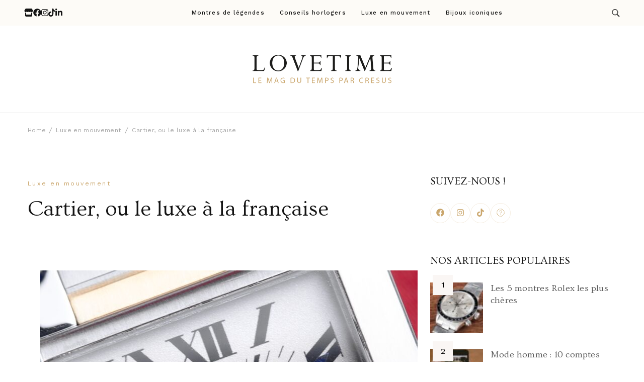

--- FILE ---
content_type: text/html; charset=UTF-8
request_url: https://lemag.cresus.fr/22019-2/
body_size: 110755
content:
    <!DOCTYPE html>
    <html dir="ltr" lang="fr-FR" prefix="og: https://ogp.me/ns#">
    <head itemscope itemtype="https://schema.org/WebSite">
	    <meta charset="UTF-8">
    <meta name="viewport" content="width=device-width, initial-scale=1">
    <link rel="profile" href="https://gmpg.org/xfn/11">
    <title>Cartier, ou le luxe à la française | Lovetime</title>

		<!-- All in One SEO 4.7.8 - aioseo.com -->
	<meta name="description" content="L’histoire de la Maison Cartier a débuté il y a déjà deux siècles. Au fil du temps, la petite bijouterie artisanale a réussi à se faire une place dans la haute joaillerie jusqu’à devenir un grand nom du luxe français. Retour sur son histoire et ses collections emblématiques. De petite entreprise familiale à célèbre marque" />
	<meta name="robots" content="max-image-preview:large" />
	<meta name="author" content="Julie Weiss"/>
	<link rel="canonical" href="https://lemag.cresus.fr/22019-2/" />
	<meta name="generator" content="All in One SEO (AIOSEO) 4.7.8" />
		<meta property="og:locale" content="fr_FR" />
		<meta property="og:site_name" content="Lovetime | Le blog d&#039;informations Montres &amp; Bijoux d&#039;occasion par Cresus" />
		<meta property="og:type" content="article" />
		<meta property="og:title" content="Cartier, ou le luxe à la française | Lovetime" />
		<meta property="og:description" content="L’histoire de la Maison Cartier a débuté il y a déjà deux siècles. Au fil du temps, la petite bijouterie artisanale a réussi à se faire une place dans la haute joaillerie jusqu’à devenir un grand nom du luxe français. Retour sur son histoire et ses collections emblématiques. De petite entreprise familiale à célèbre marque" />
		<meta property="og:url" content="https://lemag.cresus.fr/22019-2/" />
		<meta property="og:image" content="https://lemag.cresus.fr/wp-content/uploads/2024/05/cropped-Logo-lovetime.png" />
		<meta property="og:image:secure_url" content="https://lemag.cresus.fr/wp-content/uploads/2024/05/cropped-Logo-lovetime.png" />
		<meta property="article:published_time" content="2022-03-11T16:25:07+00:00" />
		<meta property="article:modified_time" content="2023-09-13T09:55:07+00:00" />
		<meta name="twitter:card" content="summary" />
		<meta name="twitter:title" content="Cartier, ou le luxe à la française | Lovetime" />
		<meta name="twitter:description" content="L’histoire de la Maison Cartier a débuté il y a déjà deux siècles. Au fil du temps, la petite bijouterie artisanale a réussi à se faire une place dans la haute joaillerie jusqu’à devenir un grand nom du luxe français. Retour sur son histoire et ses collections emblématiques. De petite entreprise familiale à célèbre marque" />
		<meta name="twitter:image" content="https://lemag.cresus.fr/wp-content/uploads/2024/05/cropped-Logo-lovetime.png" />
		<script type="application/ld+json" class="aioseo-schema">
			{"@context":"https:\/\/schema.org","@graph":[{"@type":"Article","@id":"https:\/\/lemag.cresus.fr\/22019-2\/#article","name":"Cartier, ou le luxe \u00e0 la fran\u00e7aise | Lovetime","headline":"Cartier, ou le luxe \u00e0 la fran\u00e7aise","author":{"@id":"https:\/\/lemag.cresus.fr\/author\/juliew\/#author"},"publisher":{"@id":"https:\/\/lemag.cresus.fr\/#organization"},"image":{"@type":"ImageObject","url":"https:\/\/lemag.cresus.fr\/wp-content\/uploads\/2022\/03\/56595-Cartier-4035-copie.jpg","width":1080,"height":1350},"datePublished":"2022-03-11T17:25:07+01:00","dateModified":"2023-09-13T11:55:07+02:00","inLanguage":"fr-FR","mainEntityOfPage":{"@id":"https:\/\/lemag.cresus.fr\/22019-2\/#webpage"},"isPartOf":{"@id":"https:\/\/lemag.cresus.fr\/22019-2\/#webpage"},"articleSection":"Luxe en mouvement"},{"@type":"BreadcrumbList","@id":"https:\/\/lemag.cresus.fr\/22019-2\/#breadcrumblist","itemListElement":[{"@type":"ListItem","@id":"https:\/\/lemag.cresus.fr\/#listItem","position":1,"name":"Home","item":"https:\/\/lemag.cresus.fr\/","nextItem":{"@type":"ListItem","@id":"https:\/\/lemag.cresus.fr\/22019-2\/#listItem","name":"Cartier, ou le luxe \u00e0 la fran\u00e7aise"}},{"@type":"ListItem","@id":"https:\/\/lemag.cresus.fr\/22019-2\/#listItem","position":2,"name":"Cartier, ou le luxe \u00e0 la fran\u00e7aise","previousItem":{"@type":"ListItem","@id":"https:\/\/lemag.cresus.fr\/#listItem","name":"Home"}}]},{"@type":"Organization","@id":"https:\/\/lemag.cresus.fr\/#organization","name":"Le Mag de Cresus","description":"Le blog d'informations Montres & Bijoux d'occasion par Cresus","url":"https:\/\/lemag.cresus.fr\/","logo":{"@type":"ImageObject","url":"https:\/\/lemag.cresus.fr\/wp-content\/uploads\/2024\/05\/cropped-Logo-lovetime.png","@id":"https:\/\/lemag.cresus.fr\/22019-2\/#organizationLogo","width":1140,"height":330},"image":{"@id":"https:\/\/lemag.cresus.fr\/22019-2\/#organizationLogo"}},{"@type":"Person","@id":"https:\/\/lemag.cresus.fr\/author\/juliew\/#author","url":"https:\/\/lemag.cresus.fr\/author\/juliew\/","name":"Julie Weiss","image":{"@type":"ImageObject","@id":"https:\/\/lemag.cresus.fr\/22019-2\/#authorImage","url":"https:\/\/secure.gravatar.com\/avatar\/e44bef6378f871cee57821b74d1475bb?s=96&d=mm&r=g","width":96,"height":96,"caption":"Julie Weiss"}},{"@type":"WebPage","@id":"https:\/\/lemag.cresus.fr\/22019-2\/#webpage","url":"https:\/\/lemag.cresus.fr\/22019-2\/","name":"Cartier, ou le luxe \u00e0 la fran\u00e7aise | Lovetime","description":"L\u2019histoire de la Maison Cartier a d\u00e9but\u00e9 il y a d\u00e9j\u00e0 deux si\u00e8cles. Au fil du temps, la petite bijouterie artisanale a r\u00e9ussi \u00e0 se faire une place dans la haute joaillerie jusqu\u2019\u00e0 devenir un grand nom du luxe fran\u00e7ais. Retour sur son histoire et ses collections embl\u00e9matiques. De petite entreprise familiale \u00e0 c\u00e9l\u00e8bre marque","inLanguage":"fr-FR","isPartOf":{"@id":"https:\/\/lemag.cresus.fr\/#website"},"breadcrumb":{"@id":"https:\/\/lemag.cresus.fr\/22019-2\/#breadcrumblist"},"author":{"@id":"https:\/\/lemag.cresus.fr\/author\/juliew\/#author"},"creator":{"@id":"https:\/\/lemag.cresus.fr\/author\/juliew\/#author"},"image":{"@type":"ImageObject","url":"https:\/\/lemag.cresus.fr\/wp-content\/uploads\/2022\/03\/56595-Cartier-4035-copie.jpg","@id":"https:\/\/lemag.cresus.fr\/22019-2\/#mainImage","width":1080,"height":1350},"primaryImageOfPage":{"@id":"https:\/\/lemag.cresus.fr\/22019-2\/#mainImage"},"datePublished":"2022-03-11T17:25:07+01:00","dateModified":"2023-09-13T11:55:07+02:00"},{"@type":"WebSite","@id":"https:\/\/lemag.cresus.fr\/#website","url":"https:\/\/lemag.cresus.fr\/","name":"Le Mag de Cresus","description":"Le blog d'informations Montres & Bijoux d'occasion par Cresus","inLanguage":"fr-FR","publisher":{"@id":"https:\/\/lemag.cresus.fr\/#organization"}}]}
		</script>
		<!-- All in One SEO -->

<script id="cookieyes" type="text/javascript" src="https://cdn-cookieyes.com/client_data/d7c2abe9cbee8952fc830f7e/script.js"></script><link rel='dns-prefetch' href='//js-eu1.hs-scripts.com' />
<link rel='dns-prefetch' href='//fonts.googleapis.com' />
<link rel="alternate" type="application/rss+xml" title="Lovetime &raquo; Flux" href="https://lemag.cresus.fr/feed/" />
<script type="text/javascript">
/* <![CDATA[ */
window._wpemojiSettings = {"baseUrl":"https:\/\/s.w.org\/images\/core\/emoji\/15.0.3\/72x72\/","ext":".png","svgUrl":"https:\/\/s.w.org\/images\/core\/emoji\/15.0.3\/svg\/","svgExt":".svg","source":{"concatemoji":"https:\/\/lemag.cresus.fr\/wp-includes\/js\/wp-emoji-release.min.js?ver=c40cd3c6244d6905a6d33217cd685ada"}};
/*! This file is auto-generated */
!function(i,n){var o,s,e;function c(e){try{var t={supportTests:e,timestamp:(new Date).valueOf()};sessionStorage.setItem(o,JSON.stringify(t))}catch(e){}}function p(e,t,n){e.clearRect(0,0,e.canvas.width,e.canvas.height),e.fillText(t,0,0);var t=new Uint32Array(e.getImageData(0,0,e.canvas.width,e.canvas.height).data),r=(e.clearRect(0,0,e.canvas.width,e.canvas.height),e.fillText(n,0,0),new Uint32Array(e.getImageData(0,0,e.canvas.width,e.canvas.height).data));return t.every(function(e,t){return e===r[t]})}function u(e,t,n){switch(t){case"flag":return n(e,"\ud83c\udff3\ufe0f\u200d\u26a7\ufe0f","\ud83c\udff3\ufe0f\u200b\u26a7\ufe0f")?!1:!n(e,"\ud83c\uddfa\ud83c\uddf3","\ud83c\uddfa\u200b\ud83c\uddf3")&&!n(e,"\ud83c\udff4\udb40\udc67\udb40\udc62\udb40\udc65\udb40\udc6e\udb40\udc67\udb40\udc7f","\ud83c\udff4\u200b\udb40\udc67\u200b\udb40\udc62\u200b\udb40\udc65\u200b\udb40\udc6e\u200b\udb40\udc67\u200b\udb40\udc7f");case"emoji":return!n(e,"\ud83d\udc26\u200d\u2b1b","\ud83d\udc26\u200b\u2b1b")}return!1}function f(e,t,n){var r="undefined"!=typeof WorkerGlobalScope&&self instanceof WorkerGlobalScope?new OffscreenCanvas(300,150):i.createElement("canvas"),a=r.getContext("2d",{willReadFrequently:!0}),o=(a.textBaseline="top",a.font="600 32px Arial",{});return e.forEach(function(e){o[e]=t(a,e,n)}),o}function t(e){var t=i.createElement("script");t.src=e,t.defer=!0,i.head.appendChild(t)}"undefined"!=typeof Promise&&(o="wpEmojiSettingsSupports",s=["flag","emoji"],n.supports={everything:!0,everythingExceptFlag:!0},e=new Promise(function(e){i.addEventListener("DOMContentLoaded",e,{once:!0})}),new Promise(function(t){var n=function(){try{var e=JSON.parse(sessionStorage.getItem(o));if("object"==typeof e&&"number"==typeof e.timestamp&&(new Date).valueOf()<e.timestamp+604800&&"object"==typeof e.supportTests)return e.supportTests}catch(e){}return null}();if(!n){if("undefined"!=typeof Worker&&"undefined"!=typeof OffscreenCanvas&&"undefined"!=typeof URL&&URL.createObjectURL&&"undefined"!=typeof Blob)try{var e="postMessage("+f.toString()+"("+[JSON.stringify(s),u.toString(),p.toString()].join(",")+"));",r=new Blob([e],{type:"text/javascript"}),a=new Worker(URL.createObjectURL(r),{name:"wpTestEmojiSupports"});return void(a.onmessage=function(e){c(n=e.data),a.terminate(),t(n)})}catch(e){}c(n=f(s,u,p))}t(n)}).then(function(e){for(var t in e)n.supports[t]=e[t],n.supports.everything=n.supports.everything&&n.supports[t],"flag"!==t&&(n.supports.everythingExceptFlag=n.supports.everythingExceptFlag&&n.supports[t]);n.supports.everythingExceptFlag=n.supports.everythingExceptFlag&&!n.supports.flag,n.DOMReady=!1,n.readyCallback=function(){n.DOMReady=!0}}).then(function(){return e}).then(function(){var e;n.supports.everything||(n.readyCallback(),(e=n.source||{}).concatemoji?t(e.concatemoji):e.wpemoji&&e.twemoji&&(t(e.twemoji),t(e.wpemoji)))}))}((window,document),window._wpemojiSettings);
/* ]]> */
</script>
<link rel='stylesheet' id='sbi_styles-css' href='https://lemag.cresus.fr/wp-content/plugins/instagram-feed/css/sbi-styles.min.css?ver=6.6.1' type='text/css' media='all' />
<style id='wp-emoji-styles-inline-css' type='text/css'>

	img.wp-smiley, img.emoji {
		display: inline !important;
		border: none !important;
		box-shadow: none !important;
		height: 1em !important;
		width: 1em !important;
		margin: 0 0.07em !important;
		vertical-align: -0.1em !important;
		background: none !important;
		padding: 0 !important;
	}
</style>
<link rel='stylesheet' id='wp-block-library-css' href='https://lemag.cresus.fr/wp-includes/css/dist/block-library/style.min.css?ver=c40cd3c6244d6905a6d33217cd685ada' type='text/css' media='all' />
<style id='wp-block-library-theme-inline-css' type='text/css'>
.wp-block-audio figcaption{color:#555;font-size:13px;text-align:center}.is-dark-theme .wp-block-audio figcaption{color:#ffffffa6}.wp-block-audio{margin:0 0 1em}.wp-block-code{border:1px solid #ccc;border-radius:4px;font-family:Menlo,Consolas,monaco,monospace;padding:.8em 1em}.wp-block-embed figcaption{color:#555;font-size:13px;text-align:center}.is-dark-theme .wp-block-embed figcaption{color:#ffffffa6}.wp-block-embed{margin:0 0 1em}.blocks-gallery-caption{color:#555;font-size:13px;text-align:center}.is-dark-theme .blocks-gallery-caption{color:#ffffffa6}.wp-block-image figcaption{color:#555;font-size:13px;text-align:center}.is-dark-theme .wp-block-image figcaption{color:#ffffffa6}.wp-block-image{margin:0 0 1em}.wp-block-pullquote{border-bottom:4px solid;border-top:4px solid;color:currentColor;margin-bottom:1.75em}.wp-block-pullquote cite,.wp-block-pullquote footer,.wp-block-pullquote__citation{color:currentColor;font-size:.8125em;font-style:normal;text-transform:uppercase}.wp-block-quote{border-left:.25em solid;margin:0 0 1.75em;padding-left:1em}.wp-block-quote cite,.wp-block-quote footer{color:currentColor;font-size:.8125em;font-style:normal;position:relative}.wp-block-quote.has-text-align-right{border-left:none;border-right:.25em solid;padding-left:0;padding-right:1em}.wp-block-quote.has-text-align-center{border:none;padding-left:0}.wp-block-quote.is-large,.wp-block-quote.is-style-large,.wp-block-quote.is-style-plain{border:none}.wp-block-search .wp-block-search__label{font-weight:700}.wp-block-search__button{border:1px solid #ccc;padding:.375em .625em}:where(.wp-block-group.has-background){padding:1.25em 2.375em}.wp-block-separator.has-css-opacity{opacity:.4}.wp-block-separator{border:none;border-bottom:2px solid;margin-left:auto;margin-right:auto}.wp-block-separator.has-alpha-channel-opacity{opacity:1}.wp-block-separator:not(.is-style-wide):not(.is-style-dots){width:100px}.wp-block-separator.has-background:not(.is-style-dots){border-bottom:none;height:1px}.wp-block-separator.has-background:not(.is-style-wide):not(.is-style-dots){height:2px}.wp-block-table{margin:0 0 1em}.wp-block-table td,.wp-block-table th{word-break:normal}.wp-block-table figcaption{color:#555;font-size:13px;text-align:center}.is-dark-theme .wp-block-table figcaption{color:#ffffffa6}.wp-block-video figcaption{color:#555;font-size:13px;text-align:center}.is-dark-theme .wp-block-video figcaption{color:#ffffffa6}.wp-block-video{margin:0 0 1em}.wp-block-template-part.has-background{margin-bottom:0;margin-top:0;padding:1.25em 2.375em}
</style>
<style id='classic-theme-styles-inline-css' type='text/css'>
/*! This file is auto-generated */
.wp-block-button__link{color:#fff;background-color:#32373c;border-radius:9999px;box-shadow:none;text-decoration:none;padding:calc(.667em + 2px) calc(1.333em + 2px);font-size:1.125em}.wp-block-file__button{background:#32373c;color:#fff;text-decoration:none}
</style>
<style id='global-styles-inline-css' type='text/css'>
body{--wp--preset--color--black: #000000;--wp--preset--color--cyan-bluish-gray: #abb8c3;--wp--preset--color--white: #ffffff;--wp--preset--color--pale-pink: #f78da7;--wp--preset--color--vivid-red: #cf2e2e;--wp--preset--color--luminous-vivid-orange: #ff6900;--wp--preset--color--luminous-vivid-amber: #fcb900;--wp--preset--color--light-green-cyan: #7bdcb5;--wp--preset--color--vivid-green-cyan: #00d084;--wp--preset--color--pale-cyan-blue: #8ed1fc;--wp--preset--color--vivid-cyan-blue: #0693e3;--wp--preset--color--vivid-purple: #9b51e0;--wp--preset--gradient--vivid-cyan-blue-to-vivid-purple: linear-gradient(135deg,rgba(6,147,227,1) 0%,rgb(155,81,224) 100%);--wp--preset--gradient--light-green-cyan-to-vivid-green-cyan: linear-gradient(135deg,rgb(122,220,180) 0%,rgb(0,208,130) 100%);--wp--preset--gradient--luminous-vivid-amber-to-luminous-vivid-orange: linear-gradient(135deg,rgba(252,185,0,1) 0%,rgba(255,105,0,1) 100%);--wp--preset--gradient--luminous-vivid-orange-to-vivid-red: linear-gradient(135deg,rgba(255,105,0,1) 0%,rgb(207,46,46) 100%);--wp--preset--gradient--very-light-gray-to-cyan-bluish-gray: linear-gradient(135deg,rgb(238,238,238) 0%,rgb(169,184,195) 100%);--wp--preset--gradient--cool-to-warm-spectrum: linear-gradient(135deg,rgb(74,234,220) 0%,rgb(151,120,209) 20%,rgb(207,42,186) 40%,rgb(238,44,130) 60%,rgb(251,105,98) 80%,rgb(254,248,76) 100%);--wp--preset--gradient--blush-light-purple: linear-gradient(135deg,rgb(255,206,236) 0%,rgb(152,150,240) 100%);--wp--preset--gradient--blush-bordeaux: linear-gradient(135deg,rgb(254,205,165) 0%,rgb(254,45,45) 50%,rgb(107,0,62) 100%);--wp--preset--gradient--luminous-dusk: linear-gradient(135deg,rgb(255,203,112) 0%,rgb(199,81,192) 50%,rgb(65,88,208) 100%);--wp--preset--gradient--pale-ocean: linear-gradient(135deg,rgb(255,245,203) 0%,rgb(182,227,212) 50%,rgb(51,167,181) 100%);--wp--preset--gradient--electric-grass: linear-gradient(135deg,rgb(202,248,128) 0%,rgb(113,206,126) 100%);--wp--preset--gradient--midnight: linear-gradient(135deg,rgb(2,3,129) 0%,rgb(40,116,252) 100%);--wp--preset--font-size--small: 13px;--wp--preset--font-size--medium: 20px;--wp--preset--font-size--large: 36px;--wp--preset--font-size--x-large: 42px;--wp--preset--spacing--20: 0.44rem;--wp--preset--spacing--30: 0.67rem;--wp--preset--spacing--40: 1rem;--wp--preset--spacing--50: 1.5rem;--wp--preset--spacing--60: 2.25rem;--wp--preset--spacing--70: 3.38rem;--wp--preset--spacing--80: 5.06rem;--wp--preset--shadow--natural: 6px 6px 9px rgba(0, 0, 0, 0.2);--wp--preset--shadow--deep: 12px 12px 50px rgba(0, 0, 0, 0.4);--wp--preset--shadow--sharp: 6px 6px 0px rgba(0, 0, 0, 0.2);--wp--preset--shadow--outlined: 6px 6px 0px -3px rgba(255, 255, 255, 1), 6px 6px rgba(0, 0, 0, 1);--wp--preset--shadow--crisp: 6px 6px 0px rgba(0, 0, 0, 1);}:where(.is-layout-flex){gap: 0.5em;}:where(.is-layout-grid){gap: 0.5em;}body .is-layout-flex{display: flex;}body .is-layout-flex{flex-wrap: wrap;align-items: center;}body .is-layout-flex > *{margin: 0;}body .is-layout-grid{display: grid;}body .is-layout-grid > *{margin: 0;}:where(.wp-block-columns.is-layout-flex){gap: 2em;}:where(.wp-block-columns.is-layout-grid){gap: 2em;}:where(.wp-block-post-template.is-layout-flex){gap: 1.25em;}:where(.wp-block-post-template.is-layout-grid){gap: 1.25em;}.has-black-color{color: var(--wp--preset--color--black) !important;}.has-cyan-bluish-gray-color{color: var(--wp--preset--color--cyan-bluish-gray) !important;}.has-white-color{color: var(--wp--preset--color--white) !important;}.has-pale-pink-color{color: var(--wp--preset--color--pale-pink) !important;}.has-vivid-red-color{color: var(--wp--preset--color--vivid-red) !important;}.has-luminous-vivid-orange-color{color: var(--wp--preset--color--luminous-vivid-orange) !important;}.has-luminous-vivid-amber-color{color: var(--wp--preset--color--luminous-vivid-amber) !important;}.has-light-green-cyan-color{color: var(--wp--preset--color--light-green-cyan) !important;}.has-vivid-green-cyan-color{color: var(--wp--preset--color--vivid-green-cyan) !important;}.has-pale-cyan-blue-color{color: var(--wp--preset--color--pale-cyan-blue) !important;}.has-vivid-cyan-blue-color{color: var(--wp--preset--color--vivid-cyan-blue) !important;}.has-vivid-purple-color{color: var(--wp--preset--color--vivid-purple) !important;}.has-black-background-color{background-color: var(--wp--preset--color--black) !important;}.has-cyan-bluish-gray-background-color{background-color: var(--wp--preset--color--cyan-bluish-gray) !important;}.has-white-background-color{background-color: var(--wp--preset--color--white) !important;}.has-pale-pink-background-color{background-color: var(--wp--preset--color--pale-pink) !important;}.has-vivid-red-background-color{background-color: var(--wp--preset--color--vivid-red) !important;}.has-luminous-vivid-orange-background-color{background-color: var(--wp--preset--color--luminous-vivid-orange) !important;}.has-luminous-vivid-amber-background-color{background-color: var(--wp--preset--color--luminous-vivid-amber) !important;}.has-light-green-cyan-background-color{background-color: var(--wp--preset--color--light-green-cyan) !important;}.has-vivid-green-cyan-background-color{background-color: var(--wp--preset--color--vivid-green-cyan) !important;}.has-pale-cyan-blue-background-color{background-color: var(--wp--preset--color--pale-cyan-blue) !important;}.has-vivid-cyan-blue-background-color{background-color: var(--wp--preset--color--vivid-cyan-blue) !important;}.has-vivid-purple-background-color{background-color: var(--wp--preset--color--vivid-purple) !important;}.has-black-border-color{border-color: var(--wp--preset--color--black) !important;}.has-cyan-bluish-gray-border-color{border-color: var(--wp--preset--color--cyan-bluish-gray) !important;}.has-white-border-color{border-color: var(--wp--preset--color--white) !important;}.has-pale-pink-border-color{border-color: var(--wp--preset--color--pale-pink) !important;}.has-vivid-red-border-color{border-color: var(--wp--preset--color--vivid-red) !important;}.has-luminous-vivid-orange-border-color{border-color: var(--wp--preset--color--luminous-vivid-orange) !important;}.has-luminous-vivid-amber-border-color{border-color: var(--wp--preset--color--luminous-vivid-amber) !important;}.has-light-green-cyan-border-color{border-color: var(--wp--preset--color--light-green-cyan) !important;}.has-vivid-green-cyan-border-color{border-color: var(--wp--preset--color--vivid-green-cyan) !important;}.has-pale-cyan-blue-border-color{border-color: var(--wp--preset--color--pale-cyan-blue) !important;}.has-vivid-cyan-blue-border-color{border-color: var(--wp--preset--color--vivid-cyan-blue) !important;}.has-vivid-purple-border-color{border-color: var(--wp--preset--color--vivid-purple) !important;}.has-vivid-cyan-blue-to-vivid-purple-gradient-background{background: var(--wp--preset--gradient--vivid-cyan-blue-to-vivid-purple) !important;}.has-light-green-cyan-to-vivid-green-cyan-gradient-background{background: var(--wp--preset--gradient--light-green-cyan-to-vivid-green-cyan) !important;}.has-luminous-vivid-amber-to-luminous-vivid-orange-gradient-background{background: var(--wp--preset--gradient--luminous-vivid-amber-to-luminous-vivid-orange) !important;}.has-luminous-vivid-orange-to-vivid-red-gradient-background{background: var(--wp--preset--gradient--luminous-vivid-orange-to-vivid-red) !important;}.has-very-light-gray-to-cyan-bluish-gray-gradient-background{background: var(--wp--preset--gradient--very-light-gray-to-cyan-bluish-gray) !important;}.has-cool-to-warm-spectrum-gradient-background{background: var(--wp--preset--gradient--cool-to-warm-spectrum) !important;}.has-blush-light-purple-gradient-background{background: var(--wp--preset--gradient--blush-light-purple) !important;}.has-blush-bordeaux-gradient-background{background: var(--wp--preset--gradient--blush-bordeaux) !important;}.has-luminous-dusk-gradient-background{background: var(--wp--preset--gradient--luminous-dusk) !important;}.has-pale-ocean-gradient-background{background: var(--wp--preset--gradient--pale-ocean) !important;}.has-electric-grass-gradient-background{background: var(--wp--preset--gradient--electric-grass) !important;}.has-midnight-gradient-background{background: var(--wp--preset--gradient--midnight) !important;}.has-small-font-size{font-size: var(--wp--preset--font-size--small) !important;}.has-medium-font-size{font-size: var(--wp--preset--font-size--medium) !important;}.has-large-font-size{font-size: var(--wp--preset--font-size--large) !important;}.has-x-large-font-size{font-size: var(--wp--preset--font-size--x-large) !important;}
.wp-block-navigation a:where(:not(.wp-element-button)){color: inherit;}
:where(.wp-block-post-template.is-layout-flex){gap: 1.25em;}:where(.wp-block-post-template.is-layout-grid){gap: 1.25em;}
:where(.wp-block-columns.is-layout-flex){gap: 2em;}:where(.wp-block-columns.is-layout-grid){gap: 2em;}
.wp-block-pullquote{font-size: 1.5em;line-height: 1.6;}
</style>
<link rel='stylesheet' id='raratheme-companion-css' href='https://lemag.cresus.fr/wp-content/plugins/raratheme-companion/public/css/raratheme-companion-public.min.css?ver=1.4.2' type='text/css' media='all' />
<link rel='stylesheet' id='travelbee-google-fonts-css' href='https://fonts.googleapis.com/css?family=Work+Sans%3A100%2C200%2C300%2Cregular%2C500%2C600%2C700%2C800%2C900%2C100italic%2C200italic%2C300italic%2Citalic%2C500italic%2C600italic%2C700italic%2C800italic%2C900italic%7COvo%3Aregular%7CCaveat%3A400' type='text/css' media='all' />
<link rel='stylesheet' id='all-css' href='https://lemag.cresus.fr/wp-content/themes/travelbee/css/all.min.css?ver=6.1.1' type='text/css' media='all' />
<link rel='stylesheet' id='owl-carousel-css' href='https://lemag.cresus.fr/wp-content/themes/travelbee/css/owl.carousel.min.css?ver=2.3.4' type='text/css' media='all' />
<link rel='stylesheet' id='animate-css' href='https://lemag.cresus.fr/wp-content/themes/travelbee/css/animate.min.css?ver=3.5.2' type='text/css' media='all' />
<link rel='stylesheet' id='travelbee-css' href='https://lemag.cresus.fr/wp-content/themes/travelbee/style.min.css?ver=c40cd3c6244d6905a6d33217cd685ada' type='text/css' media='all' />
<link rel='stylesheet' id='travelbee-gutenberg-css' href='https://lemag.cresus.fr/wp-content/themes/travelbee/css/gutenberg.min.css?ver=1.0.6' type='text/css' media='all' />
<link rel='stylesheet' id='heateor_sss_frontend_css-css' href='https://lemag.cresus.fr/wp-content/plugins/sassy-social-share/public/css/sassy-social-share-public.css?ver=3.3.70' type='text/css' media='all' />
<style id='heateor_sss_frontend_css-inline-css' type='text/css'>
.heateor_sss_button_instagram span.heateor_sss_svg,a.heateor_sss_instagram span.heateor_sss_svg{background:radial-gradient(circle at 30% 107%,#fdf497 0,#fdf497 5%,#fd5949 45%,#d6249f 60%,#285aeb 90%)}.heateor_sss_horizontal_sharing .heateor_sss_svg,.heateor_sss_standard_follow_icons_container .heateor_sss_svg{color:#fff;border-width:0px;border-style:solid;border-color:transparent}.heateor_sss_horizontal_sharing .heateorSssTCBackground{color:#666}.heateor_sss_horizontal_sharing span.heateor_sss_svg:hover,.heateor_sss_standard_follow_icons_container span.heateor_sss_svg:hover{border-color:transparent;}.heateor_sss_vertical_sharing span.heateor_sss_svg,.heateor_sss_floating_follow_icons_container span.heateor_sss_svg{color:#fff;border-width:0px;border-style:solid;border-color:transparent;}.heateor_sss_vertical_sharing .heateorSssTCBackground{color:#666;}.heateor_sss_vertical_sharing span.heateor_sss_svg:hover,.heateor_sss_floating_follow_icons_container span.heateor_sss_svg:hover{border-color:transparent;}@media screen and (max-width:783px) {.heateor_sss_vertical_sharing{display:none!important}}div.heateor_sss_sharing_title{text-align:center}div.heateor_sss_sharing_ul{width:100%;text-align:center;}div.heateor_sss_horizontal_sharing div.heateor_sss_sharing_ul a{float:none!important;display:inline-block;}
</style>
<script type="text/javascript" src="https://lemag.cresus.fr/wp-includes/js/jquery/jquery.min.js?ver=3.7.1" id="jquery-core-js"></script>
<script type="text/javascript" src="https://lemag.cresus.fr/wp-includes/js/jquery/jquery-migrate.min.js?ver=3.4.1" id="jquery-migrate-js"></script>
<link rel="https://api.w.org/" href="https://lemag.cresus.fr/wp-json/" /><link rel="alternate" type="application/json" href="https://lemag.cresus.fr/wp-json/wp/v2/posts/22019" /><link rel="EditURI" type="application/rsd+xml" title="RSD" href="https://lemag.cresus.fr/xmlrpc.php?rsd" />
		<!-- Custom Logo: hide header text -->
		<style id="custom-logo-css" type="text/css">
			.site-title, .site-description {
				position: absolute;
				clip: rect(1px, 1px, 1px, 1px);
			}
		</style>
		<link rel="alternate" type="application/json+oembed" href="https://lemag.cresus.fr/wp-json/oembed/1.0/embed?url=https%3A%2F%2Flemag.cresus.fr%2F22019-2%2F" />
<link rel="alternate" type="text/xml+oembed" href="https://lemag.cresus.fr/wp-json/oembed/1.0/embed?url=https%3A%2F%2Flemag.cresus.fr%2F22019-2%2F&#038;format=xml" />
<!-- Google Tag Manager -->
<script>(function(w,d,s,l,i){w[l]=w[l]||[];w[l].push({'gtm.start':
new Date().getTime(),event:'gtm.js'});var f=d.getElementsByTagName(s)[0],
j=d.createElement(s),dl=l!='dataLayer'?'&l='+l:'';j.async=true;j.src=
'https://www.googletagmanager.com/gtm.js?id='+i+dl;f.parentNode.insertBefore(j,f);
})(window,document,'script','dataLayer','GTM-W3NPT7KL');</script>
<!-- End Google Tag Manager -->			<!-- DO NOT COPY THIS SNIPPET! Start of Page Analytics Tracking for HubSpot WordPress plugin v11.1.73-->
			<script class="hsq-set-content-id" data-content-id="blog-post">
				var _hsq = _hsq || [];
				_hsq.push(["setContentType", "blog-post"]);
			</script>
			<!-- DO NOT COPY THIS SNIPPET! End of Page Analytics Tracking for HubSpot WordPress plugin -->
			<style type="text/css">.broken_link, a.broken_link {
	text-decoration: line-through;
}</style><link rel="icon" href="https://lemag.cresus.fr/wp-content/uploads/2024/05/cropped-FaviconlovetimeV2-32x32.jpg" sizes="32x32" />
<link rel="icon" href="https://lemag.cresus.fr/wp-content/uploads/2024/05/cropped-FaviconlovetimeV2-192x192.jpg" sizes="192x192" />
<link rel="apple-touch-icon" href="https://lemag.cresus.fr/wp-content/uploads/2024/05/cropped-FaviconlovetimeV2-180x180.jpg" />
<meta name="msapplication-TileImage" content="https://lemag.cresus.fr/wp-content/uploads/2024/05/cropped-FaviconlovetimeV2-270x270.jpg" />
<style type='text/css' media='all'>
    :root {
		--primary-color: #caa66c;
		--primary-color-rgb: 202, 166, 108;
        --primary-font: Work Sans;
        --secondary-font: Ovo;
	}

    .site-title{
        font-size   : 30px;
        font-family : Ovo;
        font-weight : 400;
        font-style  : normal;
    }
    
    .site-title a{
		color: #141414;
	}
     

    .custom-logo-link img{
        width: 303px;
        max-width: 100%;
	}

    .advance-cta .advance-cta-wrapper{
        background-color: #faf6f4; 
    }

       
        .about-section {
            background-color: #caa66c;
        }
            .product-section {
                            background-color: #fafafa;
                    }
       
        .newsletter-section {
            background-color: #faf6f4;
        }
            .newsletter {
                background-color: #faf6f4;
            }
        
    /* Typography */

    body {
        font-family : Work Sans;
        font-size   : 16px;        
    }

    blockquote::before{
      background-image: url("data:image/svg+xml,%3Csvg width='72' height='54' viewBox='0 0 72 54' fill='none' xmlns='http://www.w3.org/2000/svg'%3E%3Cpath d='M16.32 54C11.2 54 7.168 52.1684 4.224 48.5053C1.408 44.7158 0 39.7895 0 33.7263C0 26.5263 1.856 19.9579 5.568 14.0211C9.408 8.08422 15.104 3.41053 22.656 0L32.64 8.14737C27.392 9.91579 22.976 12.5684 19.392 16.1053C15.808 19.5158 13.44 23.3684 12.288 27.6632L13.248 28.0421C14.272 27.0316 16.064 26.5263 18.624 26.5263C21.824 26.5263 24.64 27.7263 27.072 30.1263C29.632 32.4 30.912 35.6211 30.912 39.7895C30.912 43.8316 29.504 47.2421 26.688 50.0211C23.872 52.6737 20.416 54 16.32 54ZM55.68 54C50.56 54 46.528 52.1684 43.584 48.5053C40.768 44.7158 39.36 39.7895 39.36 33.7263C39.36 26.5263 41.216 19.9579 44.928 14.0211C48.768 8.08422 54.464 3.41053 62.016 0L72 8.14737C66.752 9.91579 62.336 12.5684 58.752 16.1053C55.168 19.5158 52.8 23.3684 51.648 27.6632L52.608 28.0421C53.632 27.0316 55.424 26.5263 57.984 26.5263C61.184 26.5263 64 27.7263 66.432 30.1263C68.992 32.4 70.272 35.6211 70.272 39.7895C70.272 43.8316 68.864 47.2421 66.048 50.0211C63.232 52.6737 59.776 54 55.68 54Z' fill='%23575757'/%3E%3C/svg%3E%0A");
    }
      
    nav.post-navigation .nav-links .nav-next:hover .meta-nav::before, nav.post-navigation .nav-links .nav-previous:hover .meta-nav::before {
        background-image: url("data:image/svg+xml,%3Csvg width='41' height='15' viewBox='0 0 41 15' fill='none' xmlns='http://www.w3.org/2000/svg'%3E%3Cline y1='-0.5' x2='39' y2='-0.5' transform='matrix(-1 0 0 1 40.5 8)' stroke='%23caa66c'/%3E%3Cpath d='M9 0C9 5 1 7.5 1 7.5C1 7.5 9 10 9 15' stroke='%23caa66c' stroke-linejoin='round'/%3E%3C/svg%3E ");
    }
    
    
    .newsletter-section .newsletter-section-grid .grid-item.background-image:after {
       background-image: url("data:image/svg+xml,%3Csvg width='148' height='41' viewBox='0 0 148 41' fill='none' xmlns='http://www.w3.org/2000/svg'%3E%3Cpath d='M1 24.4579C31.8897 43.7472 98.653 52.3941 141.5 6' stroke='%23caa66c'/%3E%3Cpath d='M131 5.93066C134.653 9.39553 141.942 5.19738 141.942 5.19738C141.942 5.19738 138.305 12.8604 141.958 16.3253' stroke='%23caa66c' stroke-linejoin='round'/%3E%3C/svg%3E ");
    }
    
    </style></head>

<body data-rsssl=1 class="post-template-default single single-post postid-22019 single-format-standard wp-custom-logo  style-one travelbee-has-blocks rightsidebar" itemscope itemtype="https://schema.org/WebPage">

<!-- Google Tag Manager (noscript) -->
<noscript><iframe src="https://www.googletagmanager.com/ns.html?id=GTM-W3NPT7KL"
height="0" width="0" style="display:none;visibility:hidden"></iframe></noscript>
<!-- End Google Tag Manager (noscript) -->    <div id="page" class="site">
        <a class="skip-link screen-reader-text" href="#content">Skip to content (Press Enter)</a>
        <header id="masthead" class="site-header style-one" itemscope itemtype="http://schema.org/WPHeader">
                <div class="sticky-header">
            <div class="container">
                        <div class="site-branding" itemscope itemtype="http://schema.org/Organization">
            <div class="site-logo"><a href="https://lemag.cresus.fr/" class="custom-logo-link" rel="home"><img width="1140" height="330" src="https://lemag.cresus.fr/wp-content/uploads/2024/05/cropped-Logo-lovetime.png" class="custom-logo" alt="Lovetime" decoding="async" fetchpriority="high" srcset="https://lemag.cresus.fr/wp-content/uploads/2024/05/cropped-Logo-lovetime.png 1140w, https://lemag.cresus.fr/wp-content/uploads/2024/05/cropped-Logo-lovetime-480x139.png 480w, https://lemag.cresus.fr/wp-content/uploads/2024/05/cropped-Logo-lovetime-960x278.png 960w, https://lemag.cresus.fr/wp-content/uploads/2024/05/cropped-Logo-lovetime-768x222.png 768w" sizes="(max-width: 1140px) 100vw, 1140px" /></a></div><div class="site-title-wrap">                        <p class="site-title" itemprop="name"><a href="https://lemag.cresus.fr/" rel="home" itemprop="url">Lovetime</a></p>
                                            <p class="site-description" itemprop="description">Le blog d&#039;informations Montres &amp; Bijoux d&#039;occasion par Cresus</p>
                    </div>        </div>    
                    <div class="nav-plus-btn-wrapper">
                            <div class="toggle-btn-wrap">
            <button class="toggle-btn">
                <span class="toggle-bar"></span>
                <span class="toggle-bar"></span>
                <span class="toggle-bar"></span>
            </button>
        </div> 
        <nav id="sticky-navigation" class="main-navigation" role="navigation" itemscope itemtype="http://schema.org/SiteNavigationElement">
            <div class="menu-lovetime-container"><ul id="primary-menu" class="nav-menu"><li id="menu-item-22627" class="menu-item menu-item-type-taxonomy menu-item-object-category menu-item-22627"><a href="https://lemag.cresus.fr/montres-de-legendes/">Montres de légendes</a></li>
<li id="menu-item-22628" class="menu-item menu-item-type-taxonomy menu-item-object-category menu-item-22628"><a href="https://lemag.cresus.fr/conseils-horlogers/">Conseils horlogers</a></li>
<li id="menu-item-22629" class="menu-item menu-item-type-taxonomy menu-item-object-category current-post-ancestor current-menu-parent current-post-parent menu-item-22629"><a href="https://lemag.cresus.fr/luxe-en-mouvement/">Luxe en mouvement</a></li>
<li id="menu-item-22630" class="menu-item menu-item-type-taxonomy menu-item-object-category menu-item-22630"><a href="https://lemag.cresus.fr/bijoux-sacs-iconiques/">Bijoux iconiques</a></li>
</ul></div>        </nav><!-- #site-navigation -->
                    </div>
            </div>
        </div>
            <div class="header-top">
            <div class="container">
                <div class="header-left">
                        <ul class="social-networks">
    	            <li>
                <a href="https://www.cresus.fr/" target="_blank" rel="nofollow noopener">
                    <i class="fas fa-store"></i>
                </a>
            </li>    	   
                        <li>
                <a href="https://www.facebook.com/cresus.montres/" target="_blank" rel="nofollow noopener">
                    <i class="fab fa-facebook"></i>
                </a>
            </li>    	   
                        <li>
                <a href="https://www.instagram.com/cresus_montres_bijoux/" target="_blank" rel="nofollow noopener">
                    <i class="fab fa-instagram"></i>
                </a>
            </li>    	   
                        <li>
                <a href="https://www.tiktok.com/@cresusmontresbijoux" target="_blank" rel="nofollow noopener">
                    <i class="fab fa-tiktok"></i>
                </a>
            </li>    	   
                        <li>
                <a href="https://fr.linkedin.com/company/cresus" target="_blank" rel="nofollow noopener">
                    <i class="fab fa-linkedin-in"></i>
                </a>
            </li>    	   
            	</ul>
                        </div>
                <div class="header-main">
                            <nav id="site-navigation" class="main-navigation" itemscope itemtype="http://schema.org/SiteNavigationElement">
            <div class="menu-lovetime-container"><ul id="primary-menu" class="nav-menu"><li class="menu-item menu-item-type-taxonomy menu-item-object-category menu-item-22627"><a href="https://lemag.cresus.fr/montres-de-legendes/">Montres de légendes</a></li>
<li class="menu-item menu-item-type-taxonomy menu-item-object-category menu-item-22628"><a href="https://lemag.cresus.fr/conseils-horlogers/">Conseils horlogers</a></li>
<li class="menu-item menu-item-type-taxonomy menu-item-object-category current-post-ancestor current-menu-parent current-post-parent menu-item-22629"><a href="https://lemag.cresus.fr/luxe-en-mouvement/">Luxe en mouvement</a></li>
<li class="menu-item menu-item-type-taxonomy menu-item-object-category menu-item-22630"><a href="https://lemag.cresus.fr/bijoux-sacs-iconiques/">Bijoux iconiques</a></li>
</ul></div>        </nav><!-- #site-navigation -->
                        </div>
                <div class="header-right">
                        <div class="header-cart">
            </div>
        <div class="header-search">
            <button class="search-toggle" data-toggle-target=".search-modal" data-toggle-body-class="showing-search-modal" data-set-focus=".search-modal .search-field" aria-expanded="false">
                <svg xmlns="http://www.w3.org/2000/svg" width="16.197" height="16.546"
                    viewBox="0 0 16.197 16.546">
                    <path id="icons8-search"
                        d="M9.939,3a5.939,5.939,0,1,0,3.472,10.754l4.6,4.585.983-.983L14.448,12.8A5.939,5.939,0,0,0,9.939,3Zm0,.7A5.24,5.24,0,1,1,4.7,8.939,5.235,5.235,0,0,1,9.939,3.7Z"
                        transform="translate(-3.5 -2.5)" fill="#222" stroke="#222" stroke-width="1"
                        opacity="0.8"></path>
                </svg>
            </button>
            <div class="header-search-wrap search-modal cover-modal" data-modal-target-string=".search-modal">
                <div class="header-search-inner">
                    <form role="search" method="get" class="search-form" action="https://lemag.cresus.fr/">
				<label>
					<span class="screen-reader-text">Rechercher :</span>
					<input type="search" class="search-field" placeholder="Rechercher…" value="" name="s" />
				</label>
				<input type="submit" class="search-submit" value="Rechercher" />
			</form>                    <button class="close" data-toggle-target=".search-modal" data-toggle-body-class="showing-search-modal" data-set-focus=".search-modal .search-field" aria-expanded="false">Close</button>
                </div>
            </div>
        </div>
                    </div>
            </div>
        </div>
        <div class="header-middle">
            <div class="container">
                        <div class="site-branding" itemscope itemtype="http://schema.org/Organization">
            <div class="site-logo"><a href="https://lemag.cresus.fr/" class="custom-logo-link" rel="home"><img width="1140" height="330" src="https://lemag.cresus.fr/wp-content/uploads/2024/05/cropped-Logo-lovetime.png" class="custom-logo" alt="Lovetime" decoding="async" srcset="https://lemag.cresus.fr/wp-content/uploads/2024/05/cropped-Logo-lovetime.png 1140w, https://lemag.cresus.fr/wp-content/uploads/2024/05/cropped-Logo-lovetime-480x139.png 480w, https://lemag.cresus.fr/wp-content/uploads/2024/05/cropped-Logo-lovetime-960x278.png 960w, https://lemag.cresus.fr/wp-content/uploads/2024/05/cropped-Logo-lovetime-768x222.png 768w" sizes="(max-width: 1140px) 100vw, 1140px" /></a></div><div class="site-title-wrap">                        <p class="site-title" itemprop="name"><a href="https://lemag.cresus.fr/" rel="home" itemprop="url">Lovetime</a></p>
                                            <p class="site-description" itemprop="description">Le blog d&#039;informations Montres &amp; Bijoux d&#039;occasion par Cresus</p>
                    </div>        </div>    
                </div>
        </div>
        	<div class="mobile-header">
		<div class="header-main">
			<div class="container">
				<div class="mob-nav-site-branding-wrap">
					<div class="header-center">
						        <div class="site-branding" itemscope itemtype="http://schema.org/Organization">
            <div class="site-logo"><a href="https://lemag.cresus.fr/" class="custom-logo-link" rel="home"><img width="1140" height="330" src="https://lemag.cresus.fr/wp-content/uploads/2024/05/cropped-Logo-lovetime.png" class="custom-logo" alt="Lovetime" decoding="async" srcset="https://lemag.cresus.fr/wp-content/uploads/2024/05/cropped-Logo-lovetime.png 1140w, https://lemag.cresus.fr/wp-content/uploads/2024/05/cropped-Logo-lovetime-480x139.png 480w, https://lemag.cresus.fr/wp-content/uploads/2024/05/cropped-Logo-lovetime-960x278.png 960w, https://lemag.cresus.fr/wp-content/uploads/2024/05/cropped-Logo-lovetime-768x222.png 768w" sizes="(max-width: 1140px) 100vw, 1140px" /></a></div><div class="site-title-wrap">                        <p class="site-title" itemprop="name"><a href="https://lemag.cresus.fr/" rel="home" itemprop="url">Lovetime</a></p>
                                            <p class="site-description" itemprop="description">Le blog d&#039;informations Montres &amp; Bijoux d&#039;occasion par Cresus</p>
                    </div>        </div>    
    					</div>
					<div class="header-left">
                            <div class="header-cart">
            </div>
        <div class="header-search">
            <button class="search-toggle" data-toggle-target=".search-modal" data-toggle-body-class="showing-search-modal" data-set-focus=".search-modal .search-field" aria-expanded="false">
                <svg xmlns="http://www.w3.org/2000/svg" width="16.197" height="16.546"
                    viewBox="0 0 16.197 16.546">
                    <path id="icons8-search"
                        d="M9.939,3a5.939,5.939,0,1,0,3.472,10.754l4.6,4.585.983-.983L14.448,12.8A5.939,5.939,0,0,0,9.939,3Zm0,.7A5.24,5.24,0,1,1,4.7,8.939,5.235,5.235,0,0,1,9.939,3.7Z"
                        transform="translate(-3.5 -2.5)" fill="#222" stroke="#222" stroke-width="1"
                        opacity="0.8"></path>
                </svg>
            </button>
            <div class="header-search-wrap search-modal cover-modal" data-modal-target-string=".search-modal">
                <div class="header-search-inner">
                    <form role="search" method="get" class="search-form" action="https://lemag.cresus.fr/">
				<label>
					<span class="screen-reader-text">Rechercher :</span>
					<input type="search" class="search-field" placeholder="Rechercher…" value="" name="s" />
				</label>
				<input type="submit" class="search-submit" value="Rechercher" />
			</form>                    <button class="close" data-toggle-target=".search-modal" data-toggle-body-class="showing-search-modal" data-set-focus=".search-modal .search-field" aria-expanded="false">Close</button>
                </div>
            </div>
        </div>
    						<div class="toggle-btn-wrap">
                            <button class="toggle-btn" data-toggle-target=".main-menu-modal" data-toggle-body-class="showing-main-menu-modal" aria-expanded="false" data-set-focus=".close-main-nav-toggle">
                                <span class="toggle-bar"></span>
                                <span class="toggle-bar"></span>
                                <span class="toggle-bar"></span>
                            </button>
						</div>
					</div>
				</div>
			</div>
		</div>
		<div class="header-bottom-slide mobile-menu-list main-menu-modal cover-modal" data-modal-target-string=".main-menu-modal">
			<div class="header-bottom-slide-inner mobile-menu" aria-label="Mobile" >
				<div class="container">
                    <div class="mobile-header-wrap">
                        <button class="close close-main-nav-toggle" data-toggle-target=".main-menu-modal" data-toggle-body-class="showing-main-menu-modal" aria-expanded="false" data-set-focus=".main-menu-modal"></button>
                    </div>
					<div class="mobile-header-wrapper">
						<div class="header-left">
							        <nav id="site-navigation" class="main-navigation" itemscope itemtype="http://schema.org/SiteNavigationElement">
            <div class="menu-lovetime-container"><ul id="primary-menu" class="nav-menu"><li class="menu-item menu-item-type-taxonomy menu-item-object-category menu-item-22627"><a href="https://lemag.cresus.fr/montres-de-legendes/">Montres de légendes</a></li>
<li class="menu-item menu-item-type-taxonomy menu-item-object-category menu-item-22628"><a href="https://lemag.cresus.fr/conseils-horlogers/">Conseils horlogers</a></li>
<li class="menu-item menu-item-type-taxonomy menu-item-object-category current-post-ancestor current-menu-parent current-post-parent menu-item-22629"><a href="https://lemag.cresus.fr/luxe-en-mouvement/">Luxe en mouvement</a></li>
<li class="menu-item menu-item-type-taxonomy menu-item-object-category menu-item-22630"><a href="https://lemag.cresus.fr/bijoux-sacs-iconiques/">Bijoux iconiques</a></li>
</ul></div>        </nav><!-- #site-navigation -->
        						</div>
					</div>
                    <div class="header-social-wrapper">
                        <div class="header-social">
                                <ul class="social-networks">
    	            <li>
                <a href="https://www.cresus.fr/" target="_blank" rel="nofollow noopener">
                    <i class="fas fa-store"></i>
                </a>
            </li>    	   
                        <li>
                <a href="https://www.facebook.com/cresus.montres/" target="_blank" rel="nofollow noopener">
                    <i class="fab fa-facebook"></i>
                </a>
            </li>    	   
                        <li>
                <a href="https://www.instagram.com/cresus_montres_bijoux/" target="_blank" rel="nofollow noopener">
                    <i class="fab fa-instagram"></i>
                </a>
            </li>    	   
                        <li>
                <a href="https://www.tiktok.com/@cresusmontresbijoux" target="_blank" rel="nofollow noopener">
                    <i class="fab fa-tiktok"></i>
                </a>
            </li>    	   
                        <li>
                <a href="https://fr.linkedin.com/company/cresus" target="_blank" rel="nofollow noopener">
                    <i class="fab fa-linkedin-in"></i>
                </a>
            </li>    	   
            	</ul>
                                </div>
                    </div>
				</div>
			</div>
		</div>
	</div>
    </header>
    <div id="content" class="site-content">        <div class="page-header " >

            <div class="container">
                <div class="breadcrumb-wrapper"><div id="crumbs" itemscope itemtype="http://schema.org/BreadcrumbList">
                <span itemprop="itemListElement" itemscope itemtype="http://schema.org/ListItem">
                    <a href="https://lemag.cresus.fr" itemprop="item"><span itemprop="name">Home</span></a><meta itemprop="position" content="1" /></span><span itemprop="itemListElement" itemscope itemtype="http://schema.org/ListItem"><a itemprop="item" href="https://lemag.cresus.fr/luxe-en-mouvement/"><span itemprop="name">Luxe en mouvement</span></a><meta itemprop="position" content="2" /></span><span class="current" itemprop="itemListElement" itemscope itemtype="http://schema.org/ListItem"><a itemprop="item" href="https://lemag.cresus.fr/22019-2/"><span itemprop="name">Cartier, ou le luxe à la française</span></a><meta itemprop="position" content="3" /></span></div><!-- .crumbs --></div><!-- .breadcrumb-wrapper -->            </div>
        </div>

        <div class="container"><div class="page-grid">
        <div id="primary" class="content-area">
                <main id="main" class="site-main">

                <article id="post-22019" class="post-22019 post type-post status-publish format-standard has-post-thumbnail hentry category-luxe-en-mouvement has-meta no-thumbnail">
	    <div class="content-wrap">
        <header class="entry-header">
            <div class="entry-meta"><span class="cat-links" itemprop="about"><a href="https://lemag.cresus.fr/luxe-en-mouvement/" rel="category tag">Luxe en mouvement</a></span></div><h1 class="entry-title">Cartier, ou le luxe à la française</h1><div class="entry-meta"></div>        </header>      
        <div class="post-thumbnail"><img width="750" height="565" src="https://lemag.cresus.fr/wp-content/uploads/2022/03/56595-Cartier-4035-copie-750x565.jpg" class="attachment-travelbee-with-sidebar size-travelbee-with-sidebar wp-post-image" alt="" itemprop="image" decoding="async" srcset="https://lemag.cresus.fr/wp-content/uploads/2022/03/56595-Cartier-4035-copie-750x565.jpg 750w, https://lemag.cresus.fr/wp-content/uploads/2022/03/56595-Cartier-4035-copie-585x440.jpg 585w, https://lemag.cresus.fr/wp-content/uploads/2022/03/56595-Cartier-4035-copie-365x275.jpg 365w" sizes="(max-width: 750px) 100vw, 750px" /></div><div class="article-wrapper"><div class="inner-content-wrap"></div><div class="entry-content" itemprop="text">
<h2 class="wp-block-heading"><strong>L’histoire de la Maison Cartier a débuté il y a déjà deux siècles. Au fil du temps, la petite bijouterie artisanale a réussi à se faire une place dans la haute joaillerie jusqu’à devenir un grand nom du luxe français. Retour sur son histoire et ses collections emblématiques.</strong></h2>



<p></p>



<p></p>



<h2 class="wp-block-heading has-text-align-left">De petite entreprise familiale à célèbre marque de joaillerie de luxe </h2>


<div class="wp-block-image">
<figure class="alignright is-resized"><img decoding="async" src="https://lemag.cresus.fr/wp-content/uploads/2019/08/1200px-Cartier_Tank.jpg" alt="" class="wp-image-21210" width="399" height="497" srcset="https://lemag.cresus.fr/wp-content/uploads/2019/08/1200px-Cartier_Tank.jpg 641w, https://lemag.cresus.fr/wp-content/uploads/2019/08/1200px-Cartier_Tank-385x480.jpg 385w" sizes="(max-width: 399px) 100vw, 399px" /><figcaption class="wp-element-caption">Modèle Tank Must de Cartier</figcaption></figure></div>


<p class="has-drop-cap has-text-align-left has-small-font-size">C’est en 1847 que Louis-François Cartier, alors apprenti bijoutier-joaillier, reprend la bijouterie artisanale de son maître d’apprentissage. En seulement 5 ans, il transforma le petit atelier en véritable point de vente. Désormais, l’horlogerie a toute sa place dans la boutique. <br>Véritable histoire de famille, c’est grâce aux fils et petits-fils du fondateur que la marque <strong><a href="https://www.cresus.fr/montres/cartier/">Cartier</a></strong> s’est fait une place dans la très sélecte famille du luxe français. C’est d’ailleurs en 1899 que la célèbre joaillerie s’installe au 13 rue de la Paix, à Paris, aux côtés des plus grands comme Guerlain ou encore Doucet. À cette époque, la haute bourgeoisie et l’aristocratie raffolent des bijoux de luxe. <a href="https://www.cresus.fr/bijoux/cartier/"><strong>Cartier</strong></a> étant l’une des seules marques à posséder son propre atelier de création, elle propose des pièces uniques à ses clients. C’est de cette façon que la marque se fait connaître. <br><br>Par la suite, et grâce à l’implantation dans d’autres grandes villes du monde comme Londres ou New-York, les grands rois et les stars de chaque époque font appel à Cartier pour réaliser leurs bijoux. Ainsi, la célèbre marque obtient à de nombreuses reprises le brevet de fournisseur officielle de la couronne d’Angleterre. Par la suite, d’autres cours royales du monde entier offriront également leur confiance à <strong><a rel="noreferrer noopener" aria-label="Cartier (s’ouvre dans un nouvel onglet)" href="https://www.cresus.fr/bijoux/marque_bijou-cartier/" target="_blank">Cartier</a></strong>. Enfin, la marque est aussi présente sur les tapis rouge grâce à Liz Taylor ou encore Grace Kelly. <br>Après près de deux siècles d’existence, la bijouterie-joaillerie Cartier bénéficie d’une réputation à la hauteur de son travail. Elle a souvent été un précurseur dans son domaine en créant, par exemple, les premières montres à bracelet ou encore des bijoux aux formes géométriques et abstraites annonçant le style Art Déco. Aujourd’hui encore, Cartier fait partie des plus grands. La plupart de ces collections sont devenues des bijoux intemporels et rencontrent toujours autant de succès. </p>



<p></p>


<p><!--EndFragment--></p>


</p>
<h2 class="wp-block-heading" style="text-align: left;">La collection Panthère</h2>
<p>



</p>
<p class="has-drop-cap">Dès 1914, la panthère a fait son apparition dans la Maison Cartier. C’est Jeanne Toussaint, collaboratrice de l’un des héritiers Cartier qui en portera haut les couleurs au début de ce siècle. Depuis le premier modèle, de nombreux autres bijoux sont venus gonfler cette collection mythique. Tantôt prédatrice, câline ou même joueuse, vous trouverez sans aucun doute un bijou de la collection Panthère à votre goût. Que vous soyez à la recherche d’une bague, d’un bracelet, de boucles d’oreilles ou encore d’un collier, la collection est si vaste qu’il y en a pour tous les styles. Entre formes géométriques ou douceur des rondeurs, les bijoux de <strong>la collection Panthère</strong> sont réalisés en or blanc, jaune ou rose. Avec des yeux en onyx, l’animal est parfois surplombé de diamants, d’autres fois de grenats et tsavorites. En tout, la collection compte 122 modèles, tous plus luxueux les uns que les autres.</p>
<p>



</p>
<div class="wp-block-image">
<figure class="aligncenter is-resized"><img decoding="async" class="wp-image-20729 aligncenter" src="https://lemag.cresus.fr/wp-content/uploads/2019/08/bagues-cartier-panthère-1-960x317.jpg" alt="" width="370" height="122" srcset="https://lemag.cresus.fr/wp-content/uploads/2019/08/bagues-cartier-panthère-1-960x317.jpg 960w, https://lemag.cresus.fr/wp-content/uploads/2019/08/bagues-cartier-panthère-1-480x158.jpg 480w, https://lemag.cresus.fr/wp-content/uploads/2019/08/bagues-cartier-panthère-1-768x253.jpg 768w, https://lemag.cresus.fr/wp-content/uploads/2019/08/bagues-cartier-panthère-1.jpg 1082w" sizes="(max-width: 370px) 100vw, 370px" /></figure>
</div>
<p>



</p>
<p><br />Selon votre budget, vous aurez le choix entre un collier composé d’une fine chaîne et d’un pendentif Panthère en or rose et laqué noire surmonté de grenat tsavorite. Discret et élégant, ce bijou à 3 000 € fait partie de l’entrée de gamme de la marque. Au contraire, si vous souhaitez vous faire plaisir et vous offrir le grand luxe de la Maison Cartier, vous pourrez choisir l’une des bagues Panthère à plus de 25 700 €. Composée d’or jaune 18 carats et laquée noire, cette pièce est décorée d’onyx et de péridots. Plus imposante que le collier précédemment cité, cette bague, aux formes géométriques représentant une tête de panthère, est également plus lourde. À vous de faire votre choix en fonction de votre style et de vos envies. Il ne fait aucun doute que vous trouverez votre bonheur parmi tous les modèles proposés.


<p></p>


<h2 class="wp-block-heading has-text-align-left">  La collection Trinity </h2>



<p class="has-drop-cap">C’est en 1924 que Louis Cartier créa la première bague de <strong><a href="https://www.cresus.fr/bijoux/cartier/trinity/" target="_blank" rel="noreferrer noopener" aria-label="la collection Trinity (s’ouvre dans un nouvel onglet)">la collection Trinity</a></strong> sur demande de Jean Cocteau. C’est le poète qui a imaginé les formes « saturniennes » qui composent ce bijou. Elles sont représentées par trois anneaux entrelacés en or gris, jaune et rose. L’originalité de cette bague est que les anneaux sont mobiles. Elle devient alors un symbole de style et d’élégance. <br> Les trois ors de la collection Trinity représentent l’amitié, l’amour et la fidélité. Depuis un siècle, ce sont plus d’un million d’exemplaires de la Trinity Cartier originale qui ont été vendus à travers le monde. La bague intemporelle a d’ailleurs évolué au fil des décennies. Disponible en taille XL pour hommes ou encore uniquement en or gris, ce bijou fut le premier d’une longue lignée. En effet, la collection compte 49 modèles au total : des bagues, des colliers, des boucles d’oreilles et des bracelets.</p>


<div class="wp-block-image">
<figure class="aligncenter is-resized"><img loading="lazy" decoding="async" src="https://lemag.cresus.fr/wp-content/uploads/2019/08/trinty-960x317.jpg" alt="" class="wp-image-20730" width="664" height="219" srcset="https://lemag.cresus.fr/wp-content/uploads/2019/08/trinty-960x317.jpg 960w, https://lemag.cresus.fr/wp-content/uploads/2019/08/trinty-480x158.jpg 480w, https://lemag.cresus.fr/wp-content/uploads/2019/08/trinty-768x253.jpg 768w, https://lemag.cresus.fr/wp-content/uploads/2019/08/trinty.jpg 1082w" sizes="(max-width: 664px) 100vw, 664px" /></figure></div>


<p><br> La force de Cartier est de réussir à décliner ses modèles phares. Ainsi la collection Trinity propose des bijoux aussi bien féminins que masculins. La bague mythique a même été déclinée en plusieurs alliances afin d’offrir aux futurs époux un bijou d’exception. Et pour les rares personnes qui ne supporteraient pas l’or, la Maison Cartier a également pensé à proposer des modèles en céramique. <br> Que vous appréciez les simples anneaux gravés au nom de Cartier ou encore les bijoux recouverts de diamants, vous trouverez un modèle fait pour vous. La marque de luxe peut d’ailleurs personnaliser votre bijou en fonction de vos envie</p>


<p><!--StartFragment--></p>


<h2 class="wp-block-heading has-text-align-left"> La collection Love </h2>



<p class="has-drop-cap"> Comme pour chaque collection, c’est grâce à une première pièce devenue mythique que <strong><a href="https://www.cresus.fr/bijoux/cartier/love/" target="_blank" rel="noreferrer noopener" aria-label="la collection Love (s’ouvre dans un nouvel onglet)">la collection Love</a></strong> a vu le jour. En 1969, Aldo Cipullo dessina un bracelet unique en son genre pour la Maison Cartier. Il devait représenter l’amour et l’ambiance « Peace and Love ». <br> L’originalité de ce bracelet unisexe, en apparence très simple, est qu’il comporte un motif en forme de vis. Mais il faut savoir qu’il ne s’agit pas uniquement d’un élément de décoration. Le bracelet est en réalité composé de deux parties vissées ensemble. Pour pouvoir les séparer, vous devez utiliser le tournevis en or fourni avec le bracelet. Ce système d’ouverture très sophistiqué a bousculé les codes de la joaillerie et principalement ceux de la Maison Cartier. </p>


<div class="wp-block-image">
<figure class="aligncenter is-resized"><img loading="lazy" decoding="async" src="https://lemag.cresus.fr/wp-content/uploads/2019/08/love-960x317.jpg" alt="" class="wp-image-20731" width="615" height="203" srcset="https://lemag.cresus.fr/wp-content/uploads/2019/08/love-960x317.jpg 960w, https://lemag.cresus.fr/wp-content/uploads/2019/08/love-480x158.jpg 480w, https://lemag.cresus.fr/wp-content/uploads/2019/08/love-768x253.jpg 768w, https://lemag.cresus.fr/wp-content/uploads/2019/08/love.jpg 1082w" sizes="(max-width: 615px) 100vw, 615px" /></figure></div>


<p>Cela fait maintenant 50 ans que la collection Love a vu le jour avec cette première pièce. Elle a depuis été rejointe par de nombreux autres bijoux. Le bracelet fut décliné en alliance, en boucles d’oreilles, en collier ou encore en bague. Réalisé en or rose, en platine, en or jaune ou gris, les bijoux sont tantôt fidèles au modèle original, tantôt agrémentés de diamants. Au total, vous avez le choix entre plus de 80 bijoux imaginés à partir du bracelet mythique qui a donné lieu à cette collection. Pour lequel craquerez-vous ? </p>



<p></p>


<p><!--EndFragment--></p>


</p>
<h2 class="wp-block-heading"> </h2>
<h2>La collection Juste Un Clou</h2>
<p>



</p>
<p class="has-drop-cap">Tout comme la collection Love, Juste Un Clou a vu le jour grâce à Aldo Cipullo. C’est au début des années 70 que le créateur imagina le premier bijou de la collection. Cette fois encore, il s’est inspiré du monde de la quincaillerie. Il dit y retrouver une certaine chaleur qui est indispensable en joaillerie. <br />Au départ, le premier bracelet en forme de clou était accompagné de broches et de boucles d’oreilles réalisées sur le même thème. Cette collection fut baptisée Nail. Malheureusement, alors que Cipullo connaissait le succès avec la collection Love, celle-ci tomba dans l’oubli. <br />Ce n’est qu’en 2012, lors de l’exposition « Cartier &amp; Aldo Cipullo, New York City in the 70s », que la Maison Cartier dévoila la collection Juste Un Clou. À l’époque, elle se compose uniquement de bagues et de bracelets, ornés ou non de diamants et réalisés en or jaune, rose ou blanc. Les prix vont alors de 1 790 € à 28 700 €. Depuis, la collection s’est agrandie. Elle compte désormais aussi des boucles d’oreilles et des colliers. Le clou, élément potentiellement dangereux, devient ici un accessoire de mode dont le message implicite pourrait être « qui s’y frotte, s’y pique ». Facile à porter, cette collection permet d’accessoiriser aussi bien une robe de soirée qu’une tenue de tous les jours. Vous laisserez-vous tenter ?</p>
<p>



</p>
<div class="wp-block-image">
<figure class="aligncenter is-resized"><img loading="lazy" decoding="async" class="wp-image-20732 aligncenter" src="https://lemag.cresus.fr/wp-content/uploads/2019/08/jus1clou-960x317.jpg" alt="" width="378" height="125" srcset="https://lemag.cresus.fr/wp-content/uploads/2019/08/jus1clou-960x317.jpg 960w, https://lemag.cresus.fr/wp-content/uploads/2019/08/jus1clou-480x158.jpg 480w, https://lemag.cresus.fr/wp-content/uploads/2019/08/jus1clou-768x253.jpg 768w, https://lemag.cresus.fr/wp-content/uploads/2019/08/jus1clou.jpg 1082w" sizes="(max-width: 378px) 100vw, 378px" /></figure>
</div>
<p>



</p>
<div class="wp-block-spacer" aria-hidden="true"> </div>
<p>



</p>
<p>Évidemment, ces 4 collections ne sont pas les seules que la Maison Cartier a créées en 150 ans. Bien que ces collections fassent partie des incontournables de la marque, elle a également réalisé de nombreuses autres réalisations. Certaines furent même commandées par la couronne d’Angleterre pour des occasions particulières. Vous aussi, si vous le souhaitez , vous pouvez commander une pièce unique réalisée sur-mesure, pour vous. Si, au contraire, vous aimeriez posséder l’un des bijoux mythiques de la marque, n&rsquo;hésitez pas à nous contacter. C’est avec plaisir que nous vous aiderons à choisir le bijou de vos rêves.


<p></p>
<p style="text-align: center;"><!--EndFragment--><br><strong><a href="https://www.cresus.fr/bijoux/cartier/">DÉCOUVREZ TOUS NOS BIJOUX CARTIER</a></strong></p><div class='heateorSssClear'></div><div  class='heateor_sss_sharing_container heateor_sss_horizontal_sharing' data-heateor-sss-href='https://lemag.cresus.fr/22019-2/'><div class='heateor_sss_sharing_title' style="font-weight:bold" >Partagez notre article</div><div class="heateor_sss_sharing_ul"><a aria-label="Facebook" class="heateor_sss_facebook" href="https://www.facebook.com/sharer/sharer.php?u=https%3A%2F%2Flemag.cresus.fr%2F22019-2%2F" title="Facebook" rel="nofollow noopener" target="_blank" style="font-size:32px!important;box-shadow:none;display:inline-block;vertical-align:middle"><span class="heateor_sss_svg" style="background-color:#0765FE;width:35px;height:35px;border-radius:999px;display:inline-block;opacity:1;float:left;font-size:32px;box-shadow:none;display:inline-block;font-size:16px;padding:0 4px;vertical-align:middle;background-repeat:repeat;overflow:hidden;padding:0;cursor:pointer;box-sizing:content-box"><svg style="display:block;border-radius:999px;" focusable="false" aria-hidden="true" xmlns="http://www.w3.org/2000/svg" width="100%" height="100%" viewBox="0 0 32 32"><path fill="#fff" d="M28 16c0-6.627-5.373-12-12-12S4 9.373 4 16c0 5.628 3.875 10.35 9.101 11.647v-7.98h-2.474V16H13.1v-1.58c0-4.085 1.849-5.978 5.859-5.978.76 0 2.072.15 2.608.298v3.325c-.283-.03-.775-.045-1.386-.045-1.967 0-2.728.745-2.728 2.683V16h3.92l-.673 3.667h-3.247v8.245C23.395 27.195 28 22.135 28 16Z"></path></svg></span></a><a aria-label="Instagram" class="heateor_sss_button_instagram" href="https://www.instagram.com/" title="Instagram" rel="nofollow noopener" target="_blank" style="font-size:32px!important;box-shadow:none;display:inline-block;vertical-align:middle"><span class="heateor_sss_svg" style="background-color:#53beee;width:35px;height:35px;border-radius:999px;display:inline-block;opacity:1;float:left;font-size:32px;box-shadow:none;display:inline-block;font-size:16px;padding:0 4px;vertical-align:middle;background-repeat:repeat;overflow:hidden;padding:0;cursor:pointer;box-sizing:content-box"><svg style="display:block;border-radius:999px;" version="1.1" viewBox="-10 -10 148 148" width="100%" height="100%" xml:space="preserve" xmlns="http://www.w3.org/2000/svg" xmlns:xlink="http://www.w3.org/1999/xlink"><g><g><path d="M86,112H42c-14.336,0-26-11.663-26-26V42c0-14.337,11.664-26,26-26h44c14.337,0,26,11.663,26,26v44 C112,100.337,100.337,112,86,112z M42,24c-9.925,0-18,8.074-18,18v44c0,9.925,8.075,18,18,18h44c9.926,0,18-8.075,18-18V42 c0-9.926-8.074-18-18-18H42z" fill="#fff"></path></g><g><path d="M64,88c-13.234,0-24-10.767-24-24c0-13.234,10.766-24,24-24s24,10.766,24,24C88,77.233,77.234,88,64,88z M64,48c-8.822,0-16,7.178-16,16s7.178,16,16,16c8.822,0,16-7.178,16-16S72.822,48,64,48z" fill="#fff"></path></g><g><circle cx="89.5" cy="38.5" fill="#fff" r="5.5"></circle></g></g></svg></span></a><a aria-label="Linkedin" class="heateor_sss_button_linkedin" href="https://www.linkedin.com/sharing/share-offsite/?url=https%3A%2F%2Flemag.cresus.fr%2F22019-2%2F" title="Linkedin" rel="nofollow noopener" target="_blank" style="font-size:32px!important;box-shadow:none;display:inline-block;vertical-align:middle"><span class="heateor_sss_svg heateor_sss_s__default heateor_sss_s_linkedin" style="background-color:#0077b5;width:35px;height:35px;border-radius:999px;display:inline-block;opacity:1;float:left;font-size:32px;box-shadow:none;display:inline-block;font-size:16px;padding:0 4px;vertical-align:middle;background-repeat:repeat;overflow:hidden;padding:0;cursor:pointer;box-sizing:content-box"><svg style="display:block;border-radius:999px;" focusable="false" aria-hidden="true" xmlns="http://www.w3.org/2000/svg" width="100%" height="100%" viewBox="0 0 32 32"><path d="M6.227 12.61h4.19v13.48h-4.19V12.61zm2.095-6.7a2.43 2.43 0 0 1 0 4.86c-1.344 0-2.428-1.09-2.428-2.43s1.084-2.43 2.428-2.43m4.72 6.7h4.02v1.84h.058c.56-1.058 1.927-2.176 3.965-2.176 4.238 0 5.02 2.792 5.02 6.42v7.395h-4.183v-6.56c0-1.564-.03-3.574-2.178-3.574-2.18 0-2.514 1.7-2.514 3.46v6.668h-4.187V12.61z" fill="#fff"></path></svg></span></a><a aria-label="X" class="heateor_sss_button_x" href="https://twitter.com/intent/tweet?text=Cartier%2C%20ou%20le%20luxe%20%C3%A0%20la%20fran%C3%A7aise&url=https%3A%2F%2Flemag.cresus.fr%2F22019-2%2F" title="X" rel="nofollow noopener" target="_blank" style="font-size:32px!important;box-shadow:none;display:inline-block;vertical-align:middle"><span class="heateor_sss_svg heateor_sss_s__default heateor_sss_s_x" style="background-color:#2a2a2a;width:35px;height:35px;border-radius:999px;display:inline-block;opacity:1;float:left;font-size:32px;box-shadow:none;display:inline-block;font-size:16px;padding:0 4px;vertical-align:middle;background-repeat:repeat;overflow:hidden;padding:0;cursor:pointer;box-sizing:content-box"><svg width="100%" height="100%" style="display:block;border-radius:999px;" focusable="false" aria-hidden="true" xmlns="http://www.w3.org/2000/svg" viewBox="0 0 32 32"><path fill="#fff" d="M21.751 7h3.067l-6.7 7.658L26 25.078h-6.172l-4.833-6.32-5.531 6.32h-3.07l7.167-8.19L6 7h6.328l4.37 5.777L21.75 7Zm-1.076 16.242h1.7L11.404 8.74H9.58l11.094 14.503Z"></path></svg></span></a><a aria-label="Whatsapp" class="heateor_sss_whatsapp" href="https://api.whatsapp.com/send?text=Cartier%2C%20ou%20le%20luxe%20%C3%A0%20la%20fran%C3%A7aise%20https%3A%2F%2Flemag.cresus.fr%2F22019-2%2F" title="Whatsapp" rel="nofollow noopener" target="_blank" style="font-size:32px!important;box-shadow:none;display:inline-block;vertical-align:middle"><span class="heateor_sss_svg" style="background-color:#55eb4c;width:35px;height:35px;border-radius:999px;display:inline-block;opacity:1;float:left;font-size:32px;box-shadow:none;display:inline-block;font-size:16px;padding:0 4px;vertical-align:middle;background-repeat:repeat;overflow:hidden;padding:0;cursor:pointer;box-sizing:content-box"><svg style="display:block;border-radius:999px;" focusable="false" aria-hidden="true" xmlns="http://www.w3.org/2000/svg" width="100%" height="100%" viewBox="-6 -5 40 40"><path class="heateor_sss_svg_stroke heateor_sss_no_fill" stroke="#fff" stroke-width="2" fill="none" d="M 11.579798566743314 24.396926207859085 A 10 10 0 1 0 6.808479557110079 20.73576436351046"></path><path d="M 7 19 l -1 6 l 6 -1" class="heateor_sss_no_fill heateor_sss_svg_stroke" stroke="#fff" stroke-width="2" fill="none"></path><path d="M 10 10 q -1 8 8 11 c 5 -1 0 -6 -1 -3 q -4 -3 -5 -5 c 4 -2 -1 -5 -1 -4" fill="#fff"></path></svg></span></a></div><div class="heateorSssClear"></div></div><div class='heateorSssClear'></div></div><!-- .entry-content -->    <footer class="entry-footer">
            </footer><!-- .entry-footer -->
    </div><!-- .content-wrap --></article><!-- #post-22019 -->

                </main><!-- #main -->

                            
            <nav class="navigation post-navigation" role="navigation">
                <h2 class="screen-reader-text">Post Navigation</h2>
                <div class="nav-links">
                    <div class="nav-previous nav-holder"><a href="https://lemag.cresus.fr/connaissez-vous-ces-surnoms-rolex/" rel="prev"><span class="meta-nav">Previous Article</span><span class="post-title">Connaissez-vous ces surnoms Rolex ?</span></a></div><div class="nav-next nav-holder"><a href="https://lemag.cresus.fr/omega-speedmaster-lincroyable-destin-2/" rel="next"><span class="meta-nav">Next Article</span><span class="post-title">Omega Speedmaster : l&rsquo;incroyable destin</span></a></div>                </div>
            </nav>        
             
        <div class="related-posts">
            <h2 class="title"><span>Vous aimerez aussi...</span></h2>            <div class="article-wrap">
                                    <article class="post">
                        <a href="https://lemag.cresus.fr/salon-du-bourget-2015-decollage-immediat/" class="post-thumbnail">
                            <img width="365" height="275" src="https://lemag.cresus.fr/wp-content/uploads/2015/06/Patrouille-de-France-Salon-du-Bourget-365x275.jpg" class="attachment-travelbee-related size-travelbee-related wp-post-image" alt="Patrouille de France-Salon du Bourget 2015" itemprop="image" decoding="async" loading="lazy" srcset="https://lemag.cresus.fr/wp-content/uploads/2015/06/Patrouille-de-France-Salon-du-Bourget-365x275.jpg 365w, https://lemag.cresus.fr/wp-content/uploads/2015/06/Patrouille-de-France-Salon-du-Bourget-585x440.jpg 585w, https://lemag.cresus.fr/wp-content/uploads/2015/06/Patrouille-de-France-Salon-du-Bourget-750x565.jpg 750w" sizes="(max-width: 365px) 100vw, 365px" />                        </a>
                        <header class="entry-header">
                            <div class="entry-meta">
                                <span class="cat-links" itemprop="about"><a href="https://lemag.cresus.fr/luxe-en-mouvement/" rel="category tag">Luxe en mouvement</a></span><h3 class="entry-title"><a href="https://lemag.cresus.fr/salon-du-bourget-2015-decollage-immediat/" rel="bookmark">Salon du Bourget 2015: décollage immédiat !</a></h3><span class="posted-on"> <a href="https://lemag.cresus.fr/salon-du-bourget-2015-decollage-immediat/" rel="bookmark"><time class="entry-date published" datetime="2015-06-18T16:46:22+02:00" itemprop="datePublished">18 juin 2015</time><time class="updated" datetime="2019-06-21T14:20:29+02:00" itemprop="dateModified">21 juin 2019</time></a></span>     
                            </div>                   
                        </header>
                    </article>
                                    <article class="post">
                        <a href="https://lemag.cresus.fr/x41-edition-5-la-haute-horlogerie-de-code41-saffranchit-du-luxe/" class="post-thumbnail">
                            <img width="365" height="275" src="https://lemag.cresus.fr/wp-content/uploads/2021/06/1200x628-X41-Titane-Black-Perforated-Beige-Strap-B-02-365x275.jpg" class="attachment-travelbee-related size-travelbee-related wp-post-image" alt="" itemprop="image" decoding="async" loading="lazy" srcset="https://lemag.cresus.fr/wp-content/uploads/2021/06/1200x628-X41-Titane-Black-Perforated-Beige-Strap-B-02-365x275.jpg 365w, https://lemag.cresus.fr/wp-content/uploads/2021/06/1200x628-X41-Titane-Black-Perforated-Beige-Strap-B-02-585x440.jpg 585w, https://lemag.cresus.fr/wp-content/uploads/2021/06/1200x628-X41-Titane-Black-Perforated-Beige-Strap-B-02-750x565.jpg 750w" sizes="(max-width: 365px) 100vw, 365px" />                        </a>
                        <header class="entry-header">
                            <div class="entry-meta">
                                <span class="cat-links" itemprop="about"><a href="https://lemag.cresus.fr/luxe-en-mouvement/" rel="category tag">Luxe en mouvement</a></span><h3 class="entry-title"><a href="https://lemag.cresus.fr/x41-edition-5-la-haute-horlogerie-de-code41-saffranchit-du-luxe/" rel="bookmark">X41 Edition 5 : la Haute Horlogerie de CODE41 s&rsquo;affranchit du luxe</a></h3><span class="posted-on"> <a href="https://lemag.cresus.fr/x41-edition-5-la-haute-horlogerie-de-code41-saffranchit-du-luxe/" rel="bookmark"><time class="entry-date published" datetime="2021-06-23T18:00:12+02:00" itemprop="datePublished">23 juin 2021</time><time class="updated" datetime="2023-09-13T11:57:39+02:00" itemprop="dateModified">13 septembre 2023</time></a></span>     
                            </div>                   
                        </header>
                    </article>
                                    <article class="post">
                        <a href="https://lemag.cresus.fr/rolex-les-nouveautes-baselworld-2016/" class="post-thumbnail">
                            <img width="365" height="275" src="https://lemag.cresus.fr/wp-content/uploads/2016/04/montre-luxe-Rolex-Baselworld-2016-Daytona-Perpetual-oyster-chronographe-copyrightlesrhabilleurs--365x275.jpg" class="attachment-travelbee-related size-travelbee-related wp-post-image" alt="" itemprop="image" decoding="async" loading="lazy" srcset="https://lemag.cresus.fr/wp-content/uploads/2016/04/montre-luxe-Rolex-Baselworld-2016-Daytona-Perpetual-oyster-chronographe-copyrightlesrhabilleurs--365x275.jpg 365w, https://lemag.cresus.fr/wp-content/uploads/2016/04/montre-luxe-Rolex-Baselworld-2016-Daytona-Perpetual-oyster-chronographe-copyrightlesrhabilleurs--585x440.jpg 585w, https://lemag.cresus.fr/wp-content/uploads/2016/04/montre-luxe-Rolex-Baselworld-2016-Daytona-Perpetual-oyster-chronographe-copyrightlesrhabilleurs--750x565.jpg 750w" sizes="(max-width: 365px) 100vw, 365px" />                        </a>
                        <header class="entry-header">
                            <div class="entry-meta">
                                <span class="cat-links" itemprop="about"><a href="https://lemag.cresus.fr/luxe-en-mouvement/" rel="category tag">Luxe en mouvement</a></span><h3 class="entry-title"><a href="https://lemag.cresus.fr/rolex-les-nouveautes-baselworld-2016/" rel="bookmark">Rolex : les nouveautés Baselworld 2016</a></h3><span class="posted-on"> <a href="https://lemag.cresus.fr/rolex-les-nouveautes-baselworld-2016/" rel="bookmark"><time class="entry-date published" datetime="2016-04-01T16:59:12+02:00" itemprop="datePublished">1 avril 2016</time><time class="updated" datetime="2019-06-21T15:20:31+02:00" itemprop="dateModified">21 juin 2019</time></a></span>     
                            </div>                   
                        </header>
                    </article>
                                    <article class="post">
                        <a href="https://lemag.cresus.fr/omega-et-les-jo-course-a-la-precision/" class="post-thumbnail">
                            <img width="365" height="275" src="https://lemag.cresus.fr/wp-content/uploads/2022/02/Omega-chronometreur-officiel-JO-Tokyo-2021-1024x556-365x275.jpg" class="attachment-travelbee-related size-travelbee-related wp-post-image" alt="" itemprop="image" decoding="async" loading="lazy" srcset="https://lemag.cresus.fr/wp-content/uploads/2022/02/Omega-chronometreur-officiel-JO-Tokyo-2021-1024x556-365x275.jpg 365w, https://lemag.cresus.fr/wp-content/uploads/2022/02/Omega-chronometreur-officiel-JO-Tokyo-2021-1024x556-585x440.jpg 585w" sizes="(max-width: 365px) 100vw, 365px" />                        </a>
                        <header class="entry-header">
                            <div class="entry-meta">
                                <span class="cat-links" itemprop="about"><a href="https://lemag.cresus.fr/luxe-en-mouvement/" rel="category tag">Luxe en mouvement</a></span><h3 class="entry-title"><a href="https://lemag.cresus.fr/omega-et-les-jo-course-a-la-precision/" rel="bookmark">OMEGA ET LES JO : COURSE À LA PRÉCISION</a></h3><span class="posted-on"> <a href="https://lemag.cresus.fr/omega-et-les-jo-course-a-la-precision/" rel="bookmark"><time class="entry-date published" datetime="2022-02-04T10:56:17+01:00" itemprop="datePublished">4 février 2022</time><time class="updated" datetime="2023-09-13T11:55:58+02:00" itemprop="dateModified">13 septembre 2023</time></a></span>     
                            </div>                   
                        </header>
                    </article>
                            </div>          
        </div>
        
        </div><!-- #primary -->

        
<aside id="secondary" class="widget-area" role="complementary" itemscope itemtype="https://schema.org/WPSideBar">
	<section id="rtc_social_links-2" class="widget widget_rtc_social_links"><h2 class="widget-title" itemprop="name"><span>SUIVEZ-NOUS !</span></h2>            <ul class="social-networks">
                                                <li class="rtc-social-icon-wrap">
                                    <a title="facebook"  href="https://www.facebook.com/cresus.montres/">
                                        <span class="rtc-social-links-field-handle"> <i class="fab fa-facebook"></i></span>
                                    </a>
                                </li>
                                                            <li class="rtc-social-icon-wrap">
                                    <a title="instagram"  href="https://www.instagram.com/cresus_montres_bijoux/">
                                        <span class="rtc-social-links-field-handle"> <i class="fab fa-instagram"></i></span>
                                    </a>
                                </li>
                                                            <li class="rtc-social-icon-wrap">
                                    <a title="tiktok"  href="https://www.tiktok.com/@cresusmontresbijoux">
                                        <span class="rtc-social-links-field-handle"> <i class="fab fa-tiktok"></i></span>
                                    </a>
                                </li>
                                                            <li class="rtc-social-icon-wrap">
                                    <a title="link"  href="https://fr.linkedin.com/company/cresus">
                                        <span class="rtc-social-links-field-handle"> <i class="fab fa-link"></i></span>
                                    </a>
                                </li>
                                        </ul>
        </section><section id="raratheme_popular_post-2" class="widget widget_raratheme_popular_post"><h2 class="widget-title" itemprop="name">NOS ARTICLES POPULAIRES</h2>            <ul class="style-one">
                                    <li>
                                                            <a rel="noopener noexternal" target="_blank" href="https://lemag.cresus.fr/les-5-montres-rolex-les-plus-cheres/" class="post-thumbnail">
                                        <img width="75" height="75" src="https://lemag.cresus.fr/wp-content/uploads/2015/05/Rolex-oyster-cosmograph-albino-75x75.jpg" class="attachment-thumbnail size-thumbnail wp-post-image" alt="Rolex oyster cosmograph albino" decoding="async" loading="lazy" srcset="https://lemag.cresus.fr/wp-content/uploads/2015/05/Rolex-oyster-cosmograph-albino-75x75.jpg 75w, https://lemag.cresus.fr/wp-content/uploads/2015/05/Rolex-oyster-cosmograph-albino-364x364.jpg 364w" sizes="(max-width: 75px) 100vw, 75px" />                                    </a>
                                                <div class="entry-header">
                            <span class="cat-links"><a rel="noopener noexternal" target="_blank" href="https://lemag.cresus.fr/montres-de-legendes/" alt="View all posts in Montres de légendes">Montres de légendes</a></span>                            <h3 class="entry-title"><a rel="noopener noexternal" target="_blank" href="https://lemag.cresus.fr/les-5-montres-rolex-les-plus-cheres/">Les 5 montres Rolex les plus chères</a></h3>
                                                    </div>                        
                    </li>        
                                    <li>
                                                            <a rel="noopener noexternal" target="_blank" href="https://lemag.cresus.fr/mode-homme-10-comptes-instagram-a-suivre/" class="post-thumbnail">
                                        <img width="75" height="75" src="https://lemag.cresus.fr/wp-content/uploads/2015/11/instagram-comptes-à-suivre-homme-mode-75x75.jpg" class="attachment-thumbnail size-thumbnail wp-post-image" alt="" decoding="async" loading="lazy" srcset="https://lemag.cresus.fr/wp-content/uploads/2015/11/instagram-comptes-à-suivre-homme-mode-75x75.jpg 75w, https://lemag.cresus.fr/wp-content/uploads/2015/11/instagram-comptes-à-suivre-homme-mode-364x364.jpg 364w" sizes="(max-width: 75px) 100vw, 75px" />                                    </a>
                                                <div class="entry-header">
                            <span class="cat-links"><a rel="noopener noexternal" target="_blank" href="https://lemag.cresus.fr/luxe-en-mouvement/" alt="View all posts in Luxe en mouvement">Luxe en mouvement</a></span>                            <h3 class="entry-title"><a rel="noopener noexternal" target="_blank" href="https://lemag.cresus.fr/mode-homme-10-comptes-instagram-a-suivre/">Mode homme : 10 comptes Instagram à suivre</a></h3>
                                                    </div>                        
                    </li>        
                                    <li>
                                                            <a rel="noopener noexternal" target="_blank" href="https://lemag.cresus.fr/lhorlogerie-pour-les-nuls-12/" class="post-thumbnail">
                                        <img width="75" height="75" src="https://lemag.cresus.fr/wp-content/uploads/2016/10/horlogerie-pour-les-nuls-explication-mouvment-montre-luxe-cresus-copyright-i.ytimg_.com_-75x75.jpg" class="attachment-thumbnail size-thumbnail wp-post-image" alt="" decoding="async" loading="lazy" srcset="https://lemag.cresus.fr/wp-content/uploads/2016/10/horlogerie-pour-les-nuls-explication-mouvment-montre-luxe-cresus-copyright-i.ytimg_.com_-75x75.jpg 75w, https://lemag.cresus.fr/wp-content/uploads/2016/10/horlogerie-pour-les-nuls-explication-mouvment-montre-luxe-cresus-copyright-i.ytimg_.com_-364x364.jpg 364w" sizes="(max-width: 75px) 100vw, 75px" />                                    </a>
                                                <div class="entry-header">
                            <span class="cat-links"><a rel="noopener noexternal" target="_blank" href="https://lemag.cresus.fr/luxe-en-mouvement/" alt="View all posts in Luxe en mouvement">Luxe en mouvement</a></span>                            <h3 class="entry-title"><a rel="noopener noexternal" target="_blank" href="https://lemag.cresus.fr/lhorlogerie-pour-les-nuls-12/">L’horlogerie, pour les « nuls » (1/2)</a></h3>
                                                    </div>                        
                    </li>        
                            </ul>
            </section><section id="raratheme_recent_post-2" class="widget widget_raratheme_recent_post"><h2 class="widget-title" itemprop="name">NOS DERNIERS ARTICLES</h2>            <ul class="style-two">
                                    <li>
                                                    <a target="_self" href="https://lemag.cresus.fr/van-cleef-arpels-lalchimie-du-reve-et-de-la-joaillerie/" class="post-thumbnail">
                                <img width="330" height="190" src="https://lemag.cresus.fr/wp-content/uploads/2026/01/Van_Cleef__Arpels_G.36810-330x190.jpg" class="attachment-post-slider-thumb-size size-post-slider-thumb-size wp-post-image" alt="" decoding="async" loading="lazy" />                            </a>
                                                <div class="entry-header">
                            <span class="cat-links"><a target="_self" href="https://lemag.cresus.fr/bijoux-sacs-iconiques/" alt="View all posts in Bijoux iconiques">Bijoux iconiques</a></span>                            <h3 class="entry-title"><a target="_self" href="https://lemag.cresus.fr/van-cleef-arpels-lalchimie-du-reve-et-de-la-joaillerie/">Van Cleef &amp; Arpels : l’alchimie du rêve et de la joaillerie</a></h3>
                                                    </div>                        
                    </li>        
                                    <li>
                                                    <a target="_self" href="https://lemag.cresus.fr/pourquoi-la-rolex-daytona-fascine-t-elle-autant/" class="post-thumbnail">
                                <img width="330" height="190" src="https://lemag.cresus.fr/wp-content/uploads/2025/12/63431_01-copie-330x190.jpg" class="attachment-post-slider-thumb-size size-post-slider-thumb-size wp-post-image" alt="ROLEX Cosmograph Daytona" decoding="async" loading="lazy" />                            </a>
                                                <div class="entry-header">
                            <span class="cat-links"><a target="_self" href="https://lemag.cresus.fr/montres-de-legendes/" alt="View all posts in Montres de légendes">Montres de légendes</a></span>                            <h3 class="entry-title"><a target="_self" href="https://lemag.cresus.fr/pourquoi-la-rolex-daytona-fascine-t-elle-autant/">Pourquoi la Rolex Daytona fascine-t-elle autant ?</a></h3>
                                                    </div>                        
                    </li>        
                                    <li>
                                                    <a target="_self" href="https://lemag.cresus.fr/fred-une-histoire-de-force-et-damour-fou/" class="post-thumbnail">
                                <img width="330" height="190" src="https://lemag.cresus.fr/wp-content/uploads/2025/11/6344701-330x190.jpg" class="attachment-post-slider-thumb-size size-post-slider-thumb-size wp-post-image" alt="" decoding="async" loading="lazy" />                            </a>
                                                <div class="entry-header">
                            <span class="cat-links"><a target="_self" href="https://lemag.cresus.fr/bijoux-sacs-iconiques/" alt="View all posts in Bijoux iconiques">Bijoux iconiques</a></span>                            <h3 class="entry-title"><a target="_self" href="https://lemag.cresus.fr/fred-une-histoire-de-force-et-damour-fou/">FRED : Une histoire de force et d’amour fou</a></h3>
                                                    </div>                        
                    </li>        
                            </ul>
            </section><section id="rrtc_icon_text_widget-2" class="widget widget_rrtc_icon_text_widget">        
            <div class="rtc-itw-holder">
                <div class="rtc-itw-inner-holder">
                    <div class="text-holder">
                    <h2 class="widget-title" itemprop="name">Cresus.fr</h2><div class="content"><p>Cresus est depuis plus de 30 ans, l’expert des montres de luxe en seconde main.</p>
</div><a class="btn-readmore" href="https://www.cresus.fr/" rel="noopener noexternal" target="_blank" >Decouvrez nos produits</a>                              
                    </div>
                                            <div class="icon-holder">
                            <img width="1681" height="728" src="https://lemag.cresus.fr/wp-content/uploads/2024/03/1-1.jpg" class="attachment-full size-full" alt="Cresus.fr" decoding="async" loading="lazy" srcset="https://lemag.cresus.fr/wp-content/uploads/2024/03/1-1.jpg 1681w, https://lemag.cresus.fr/wp-content/uploads/2024/03/1-1-480x208.jpg 480w, https://lemag.cresus.fr/wp-content/uploads/2024/03/1-1-768x333.jpg 768w, https://lemag.cresus.fr/wp-content/uploads/2024/03/1-1-960x416.jpg 960w, https://lemag.cresus.fr/wp-content/uploads/2024/03/1-1-1536x665.jpg 1536w, https://lemag.cresus.fr/wp-content/uploads/2024/03/1-1-1568x679.jpg 1568w" sizes="(max-width: 1681px) 100vw, 1681px" />                        </div>
                                    </div>
            </div>
        </section></aside><!-- #secondary -->
</div></div></div>    <footer id="colophon" class="site-footer" itemscope itemtype="http://schema.org/WPFooter">
            <div class="footer-t">
    		<div class="container">
    			<div class="grid column-4">
                    				<div class="col">
    				   <section id="raratheme_recent_post-3" class="widget widget_raratheme_recent_post"><h2 class="widget-title" itemprop="name">NOS DERNIERS ARTICLES</h2>            <ul class="style-one">
                                    <li>
                                                    <a target="_self" href="https://lemag.cresus.fr/van-cleef-arpels-lalchimie-du-reve-et-de-la-joaillerie/" class="post-thumbnail">
                                <img width="75" height="75" src="https://lemag.cresus.fr/wp-content/uploads/2026/01/Van_Cleef__Arpels_G.36810-75x75.jpg" class="attachment-thumbnail size-thumbnail wp-post-image" alt="" decoding="async" loading="lazy" srcset="https://lemag.cresus.fr/wp-content/uploads/2026/01/Van_Cleef__Arpels_G.36810-75x75.jpg 75w, https://lemag.cresus.fr/wp-content/uploads/2026/01/Van_Cleef__Arpels_G.36810-364x364.jpg 364w" sizes="(max-width: 75px) 100vw, 75px" />                            </a>
                                                <div class="entry-header">
                            <span class="cat-links"><a target="_self" href="https://lemag.cresus.fr/bijoux-sacs-iconiques/" alt="View all posts in Bijoux iconiques">Bijoux iconiques</a></span>                            <h3 class="entry-title"><a target="_self" href="https://lemag.cresus.fr/van-cleef-arpels-lalchimie-du-reve-et-de-la-joaillerie/">Van Cleef &amp; Arpels : l’alchimie du rêve et de la joaillerie</a></h3>
                                                    </div>                        
                    </li>        
                                    <li>
                                                    <a target="_self" href="https://lemag.cresus.fr/pourquoi-la-rolex-daytona-fascine-t-elle-autant/" class="post-thumbnail">
                                <img width="75" height="75" src="https://lemag.cresus.fr/wp-content/uploads/2025/12/63431_01-copie-75x75.jpg" class="attachment-thumbnail size-thumbnail wp-post-image" alt="ROLEX Cosmograph Daytona" decoding="async" loading="lazy" srcset="https://lemag.cresus.fr/wp-content/uploads/2025/12/63431_01-copie-75x75.jpg 75w, https://lemag.cresus.fr/wp-content/uploads/2025/12/63431_01-copie-364x364.jpg 364w" sizes="(max-width: 75px) 100vw, 75px" />                            </a>
                                                <div class="entry-header">
                            <span class="cat-links"><a target="_self" href="https://lemag.cresus.fr/montres-de-legendes/" alt="View all posts in Montres de légendes">Montres de légendes</a></span>                            <h3 class="entry-title"><a target="_self" href="https://lemag.cresus.fr/pourquoi-la-rolex-daytona-fascine-t-elle-autant/">Pourquoi la Rolex Daytona fascine-t-elle autant ?</a></h3>
                                                    </div>                        
                    </li>        
                                    <li>
                                                    <a target="_self" href="https://lemag.cresus.fr/fred-une-histoire-de-force-et-damour-fou/" class="post-thumbnail">
                                <img width="75" height="75" src="https://lemag.cresus.fr/wp-content/uploads/2025/11/6344701-75x75.jpg" class="attachment-thumbnail size-thumbnail wp-post-image" alt="" decoding="async" loading="lazy" srcset="https://lemag.cresus.fr/wp-content/uploads/2025/11/6344701-75x75.jpg 75w, https://lemag.cresus.fr/wp-content/uploads/2025/11/6344701-364x364.jpg 364w" sizes="(max-width: 75px) 100vw, 75px" />                            </a>
                                                <div class="entry-header">
                            <span class="cat-links"><a target="_self" href="https://lemag.cresus.fr/bijoux-sacs-iconiques/" alt="View all posts in Bijoux iconiques">Bijoux iconiques</a></span>                            <h3 class="entry-title"><a target="_self" href="https://lemag.cresus.fr/fred-une-histoire-de-force-et-damour-fou/">FRED : Une histoire de force et d’amour fou</a></h3>
                                                    </div>                        
                    </li>        
                            </ul>
            </section>	
    				</div>
                    				<div class="col">
    				   <section id="categories-2" class="widget widget_categories"><h2 class="widget-title" itemprop="name">CATÉGORIES</h2>
			<ul>
					<li class="cat-item cat-item-3302"><a href="https://lemag.cresus.fr/montres-de-legendes/">Montres de légendes</a>
</li>
	<li class="cat-item cat-item-3304"><a href="https://lemag.cresus.fr/luxe-en-mouvement/">Luxe en mouvement</a>
</li>
	<li class="cat-item cat-item-3303"><a href="https://lemag.cresus.fr/conseils-horlogers/">Conseils horlogers</a>
</li>
	<li class="cat-item cat-item-3305"><a href="https://lemag.cresus.fr/bijoux-sacs-iconiques/">Bijoux iconiques</a>
</li>
	<li class="cat-item cat-item-1"><a href="https://lemag.cresus.fr/non-classe/">Non classé</a>
</li>
			</ul>

			</section>	
    				</div>
                    				<div class="col">
    				   <section id="raratheme_popular_post-3" class="widget widget_raratheme_popular_post"><h2 class="widget-title" itemprop="name">NOS ARTICLES POPULAIRES</h2>            <ul class="style-one">
                                    <li>
                                                            <a target="_self" href="https://lemag.cresus.fr/les-5-montres-rolex-les-plus-cheres/" class="post-thumbnail">
                                        <img width="75" height="75" src="https://lemag.cresus.fr/wp-content/uploads/2015/05/Rolex-oyster-cosmograph-albino-75x75.jpg" class="attachment-thumbnail size-thumbnail wp-post-image" alt="Rolex oyster cosmograph albino" decoding="async" loading="lazy" srcset="https://lemag.cresus.fr/wp-content/uploads/2015/05/Rolex-oyster-cosmograph-albino-75x75.jpg 75w, https://lemag.cresus.fr/wp-content/uploads/2015/05/Rolex-oyster-cosmograph-albino-364x364.jpg 364w" sizes="(max-width: 75px) 100vw, 75px" />                                    </a>
                                                <div class="entry-header">
                            <span class="cat-links"><a target="_self" href="https://lemag.cresus.fr/montres-de-legendes/" alt="View all posts in Montres de légendes">Montres de légendes</a></span>                            <h3 class="entry-title"><a target="_self" href="https://lemag.cresus.fr/les-5-montres-rolex-les-plus-cheres/">Les 5 montres Rolex les plus chères</a></h3>
                                                    </div>                        
                    </li>        
                                    <li>
                                                            <a target="_self" href="https://lemag.cresus.fr/mode-homme-10-comptes-instagram-a-suivre/" class="post-thumbnail">
                                        <img width="75" height="75" src="https://lemag.cresus.fr/wp-content/uploads/2015/11/instagram-comptes-à-suivre-homme-mode-75x75.jpg" class="attachment-thumbnail size-thumbnail wp-post-image" alt="" decoding="async" loading="lazy" srcset="https://lemag.cresus.fr/wp-content/uploads/2015/11/instagram-comptes-à-suivre-homme-mode-75x75.jpg 75w, https://lemag.cresus.fr/wp-content/uploads/2015/11/instagram-comptes-à-suivre-homme-mode-364x364.jpg 364w" sizes="(max-width: 75px) 100vw, 75px" />                                    </a>
                                                <div class="entry-header">
                            <span class="cat-links"><a target="_self" href="https://lemag.cresus.fr/luxe-en-mouvement/" alt="View all posts in Luxe en mouvement">Luxe en mouvement</a></span>                            <h3 class="entry-title"><a target="_self" href="https://lemag.cresus.fr/mode-homme-10-comptes-instagram-a-suivre/">Mode homme : 10 comptes Instagram à suivre</a></h3>
                                                    </div>                        
                    </li>        
                                    <li>
                                                            <a target="_self" href="https://lemag.cresus.fr/lhorlogerie-pour-les-nuls-12/" class="post-thumbnail">
                                        <img width="75" height="75" src="https://lemag.cresus.fr/wp-content/uploads/2016/10/horlogerie-pour-les-nuls-explication-mouvment-montre-luxe-cresus-copyright-i.ytimg_.com_-75x75.jpg" class="attachment-thumbnail size-thumbnail wp-post-image" alt="" decoding="async" loading="lazy" srcset="https://lemag.cresus.fr/wp-content/uploads/2016/10/horlogerie-pour-les-nuls-explication-mouvment-montre-luxe-cresus-copyright-i.ytimg_.com_-75x75.jpg 75w, https://lemag.cresus.fr/wp-content/uploads/2016/10/horlogerie-pour-les-nuls-explication-mouvment-montre-luxe-cresus-copyright-i.ytimg_.com_-364x364.jpg 364w" sizes="(max-width: 75px) 100vw, 75px" />                                    </a>
                                                <div class="entry-header">
                            <span class="cat-links"><a target="_self" href="https://lemag.cresus.fr/luxe-en-mouvement/" alt="View all posts in Luxe en mouvement">Luxe en mouvement</a></span>                            <h3 class="entry-title"><a target="_self" href="https://lemag.cresus.fr/lhorlogerie-pour-les-nuls-12/">L’horlogerie, pour les « nuls » (1/2)</a></h3>
                                                    </div>                        
                    </li>        
                            </ul>
            </section>	
    				</div>
                    				<div class="col">
    				   <section id="rrtc_icon_text_widget-3" class="widget widget_rrtc_icon_text_widget">        
            <div class="rtc-itw-holder">
                <div class="rtc-itw-inner-holder">
                    <div class="text-holder">
                    <h2 class="widget-title" itemprop="name">Cresus.fr</h2><div class="content"><p>Cresus est depuis plus de 30 ans, le spécialiste des montres de luxe en seconde main.</p>
</div><a class="btn-readmore" href="https://www.cresus.fr/"  >Decouvrez nos produits</a>                              
                    </div>
                                            <div class="icon-holder">
                            <img width="1681" height="728" src="https://lemag.cresus.fr/wp-content/uploads/2024/03/1-1.jpg" class="attachment-full size-full" alt="Cresus.fr" decoding="async" loading="lazy" srcset="https://lemag.cresus.fr/wp-content/uploads/2024/03/1-1.jpg 1681w, https://lemag.cresus.fr/wp-content/uploads/2024/03/1-1-480x208.jpg 480w, https://lemag.cresus.fr/wp-content/uploads/2024/03/1-1-768x333.jpg 768w, https://lemag.cresus.fr/wp-content/uploads/2024/03/1-1-960x416.jpg 960w, https://lemag.cresus.fr/wp-content/uploads/2024/03/1-1-1536x665.jpg 1536w, https://lemag.cresus.fr/wp-content/uploads/2024/03/1-1-1568x679.jpg 1568w" sizes="(max-width: 1681px) 100vw, 1681px" />                        </div>
                                    </div>
            </div>
        </section>	
    				</div>
                                </div>
    		</div>
    	</div>
            <div class="footer-b">
		<div class="container">
            <div class="footer-bottom-t">
                        <nav class="footer-navigation">
            <div class="menu-lovetime-container"><ul id="footer-menu" class="nav-menu"><li class="menu-item menu-item-type-taxonomy menu-item-object-category menu-item-22627"><a href="https://lemag.cresus.fr/montres-de-legendes/">Montres de légendes</a></li>
<li class="menu-item menu-item-type-taxonomy menu-item-object-category menu-item-22628"><a href="https://lemag.cresus.fr/conseils-horlogers/">Conseils horlogers</a></li>
<li class="menu-item menu-item-type-taxonomy menu-item-object-category current-post-ancestor current-menu-parent current-post-parent menu-item-22629"><a href="https://lemag.cresus.fr/luxe-en-mouvement/">Luxe en mouvement</a></li>
<li class="menu-item menu-item-type-taxonomy menu-item-object-category menu-item-22630"><a href="https://lemag.cresus.fr/bijoux-sacs-iconiques/">Bijoux iconiques</a></li>
</ul></div>        </nav>
        <ul class="social-networks">
    	            <li>
                <a href="https://www.cresus.fr/" target="_blank" rel="nofollow noopener">
                    <i class="fas fa-store"></i>
                </a>
            </li>    	   
                        <li>
                <a href="https://www.facebook.com/cresus.montres/" target="_blank" rel="nofollow noopener">
                    <i class="fab fa-facebook"></i>
                </a>
            </li>    	   
                        <li>
                <a href="https://www.instagram.com/cresus_montres_bijoux/" target="_blank" rel="nofollow noopener">
                    <i class="fab fa-instagram"></i>
                </a>
            </li>    	   
                        <li>
                <a href="https://www.tiktok.com/@cresusmontresbijoux" target="_blank" rel="nofollow noopener">
                    <i class="fab fa-tiktok"></i>
                </a>
            </li>    	   
                        <li>
                <a href="https://fr.linkedin.com/company/cresus" target="_blank" rel="nofollow noopener">
                    <i class="fab fa-linkedin-in"></i>
                </a>
            </li>    	   
            	</ul>
                    </div>
			<div class="site-info">            
                <span class="copyright">&copy; Copyright 2026 <a href="https://lemag.cresus.fr/">Lovetime</a>. All Rights Reserved. </span> Travelbee | Developed By <span class="author-link"><a href="https://rarathemes.com/" rel="nofollow" target="_blank">Rara Themes</a></span>.<span class="wp-link"> Powered by <a href="https://wordpress.org/" target="_blank">WordPress</a></span>.           
            </div>
		</div>
	</div>
        </footer><!-- #colophon -->
        <button class="back-to-top">
        <svg xmlns="http://www.w3.org/2000/svg" width="14.307" height="19.619" viewBox="0 0 14.307 19.619">
            <g id="Group_1451" data-name="Group 1451" transform="translate(-652.772 -8962.446)">
                <path id="Path_5886" data-name="Path 5886" d="M0,0C.671,2.506,1.613,4.818,6.474,5.936" transform="translate(653.997 8970.118) rotate(-90)" fill="none" stroke="%23fff" stroke-linecap="round" stroke-width="2"/>
                <path id="Path_5887" data-name="Path 5887" d="M0,5.936C.671,3.43,1.613,1.118,6.474,0" transform="translate(659.918 8970.118) rotate(-90)" fill="none" stroke="%23fff" stroke-linecap="round" stroke-width="2"/>
                <path id="Path_5888" data-name="Path 5888" d="M0,0H17.422" transform="translate(659.697 8981.065) rotate(-90)" fill="none" stroke="%23fff" stroke-linecap="round" stroke-width="2"/>
            </g>
        </svg>
    </button><!-- .back-to-top -->
        </div><!-- #page -->
    <!-- Instagram Feed JS -->
<script type="text/javascript">
var sbiajaxurl = "https://lemag.cresus.fr/wp-admin/admin-ajax.php";
</script>
<script type="text/javascript" id="leadin-script-loader-js-js-extra">
/* <![CDATA[ */
var leadin_wordpress = {"userRole":"visitor","pageType":"post","leadinPluginVersion":"11.1.73"};
/* ]]> */
</script>
<script type="text/javascript" src="https://js-eu1.hs-scripts.com/139631437.js?integration=WordPress&amp;ver=11.1.73" id="leadin-script-loader-js-js"></script>
<script type="text/javascript" src="https://lemag.cresus.fr/wp-content/plugins/raratheme-companion/public/js/isotope.pkgd.min.js?ver=3.0.5" id="isotope-pkgd-js"></script>
<script type="text/javascript" src="https://lemag.cresus.fr/wp-includes/js/imagesloaded.min.js?ver=5.0.0" id="imagesloaded-js"></script>
<script type="text/javascript" src="https://lemag.cresus.fr/wp-includes/js/masonry.min.js?ver=4.2.2" id="masonry-js"></script>
<script type="text/javascript" src="https://lemag.cresus.fr/wp-content/plugins/raratheme-companion/public/js/raratheme-companion-public.min.js?ver=1.4.2" id="raratheme-companion-js"></script>
<script type="text/javascript" src="https://lemag.cresus.fr/wp-content/plugins/raratheme-companion/public/js/fontawesome/all.min.js?ver=6.1.1" id="all-js"></script>
<script type="text/javascript" src="https://lemag.cresus.fr/wp-content/plugins/raratheme-companion/public/js/fontawesome/v4-shims.min.js?ver=6.1.1" id="v4-shims-js"></script>
<script type="text/javascript" src="https://lemag.cresus.fr/wp-content/themes/travelbee/js/owl.carousel.min.js?ver=2.3.4" id="owl-carousel-js"></script>
<script type="text/javascript" id="travelbee-js-extra">
/* <![CDATA[ */
var travelbee_data = {"rtl":"","auto":"1","loop":"1","animation":"","speed":"5000","sticky":"1"};
/* ]]> */
</script>
<script type="text/javascript" src="https://lemag.cresus.fr/wp-content/themes/travelbee/js/custom.min.js?ver=1.0.6" id="travelbee-js"></script>
<script type="text/javascript" src="https://lemag.cresus.fr/wp-content/themes/travelbee/js/modal-accessibility.min.js?ver=1.0.6" id="travelbee-accessibility-js"></script>
<script type="text/javascript" id="heateor_sss_sharing_js-js-before">
/* <![CDATA[ */
function heateorSssLoadEvent(e) {var t=window.onload;if (typeof window.onload!="function") {window.onload=e}else{window.onload=function() {t();e()}}};	var heateorSssSharingAjaxUrl = 'https://lemag.cresus.fr/wp-admin/admin-ajax.php', heateorSssCloseIconPath = 'https://lemag.cresus.fr/wp-content/plugins/sassy-social-share/public/../images/close.png', heateorSssPluginIconPath = 'https://lemag.cresus.fr/wp-content/plugins/sassy-social-share/public/../images/logo.png', heateorSssHorizontalSharingCountEnable = 0, heateorSssVerticalSharingCountEnable = 0, heateorSssSharingOffset = -10; var heateorSssMobileStickySharingEnabled = 0;var heateorSssCopyLinkMessage = "Link copied.";var heateorSssUrlCountFetched = [], heateorSssSharesText = 'Shares', heateorSssShareText = 'Share';function heateorSssPopup(e) {window.open(e,"popUpWindow","height=400,width=600,left=400,top=100,resizable,scrollbars,toolbar=0,personalbar=0,menubar=no,location=no,directories=no,status")}
/* ]]> */
</script>
<script type="text/javascript" src="https://lemag.cresus.fr/wp-content/plugins/sassy-social-share/public/js/sassy-social-share-public.js?ver=3.3.70" id="heateor_sss_sharing_js-js"></script>

</body>
</html>

<!--
Performance optimized by W3 Total Cache. Learn more: https://www.boldgrid.com/w3-total-cache/


Served from: lemag.cresus.fr @ 2026-01-19 01:13:56 by W3 Total Cache
-->